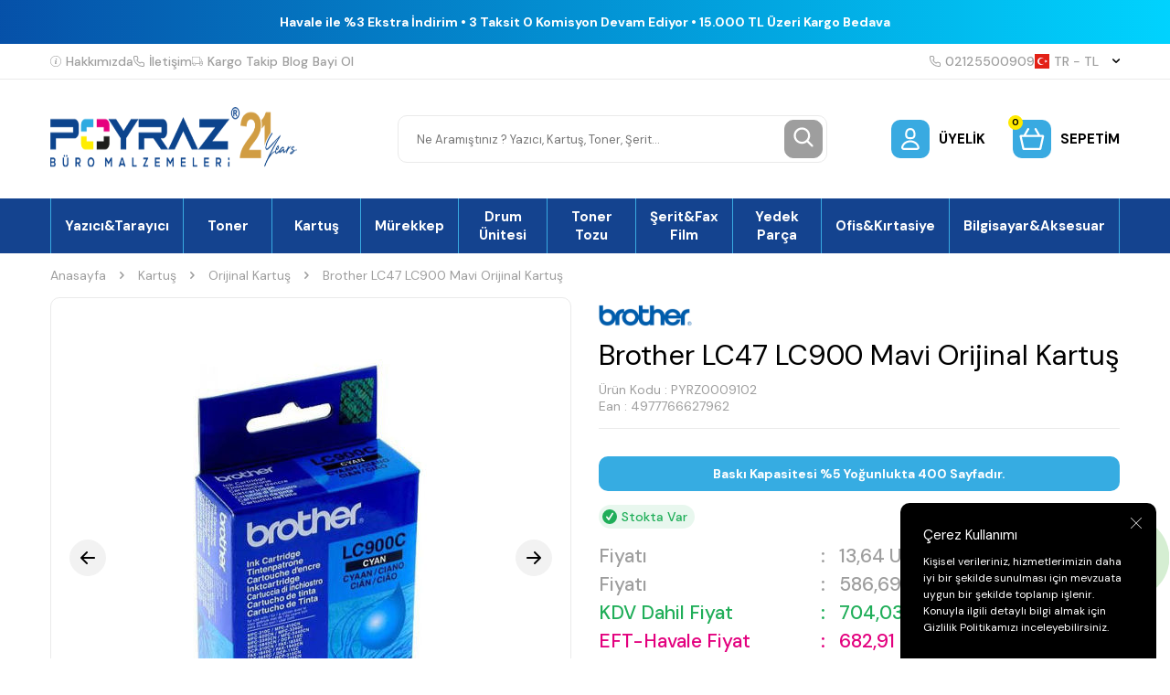

--- FILE ---
content_type: text/html; charset=UTF-8
request_url: https://www.poyraztoner.com/brother-lc47-lc900-mavi-orjinal-kartus
body_size: 66457
content:
<!DOCTYPE html>
<html lang="tr-TR" >
<head>
<meta charset="utf-8" />
<title>Brother LC47-LC900 Mavi Orijinal Kartuş</title>
<meta name="description" content="Brother LC47-LC900 Mavi Orijinal Kartuş Brother Orjinal Kartuş" />
<meta name="copyright" content="T-Soft E-Ticaret Sistemleri" />
<script>window['PRODUCT_DATA'] = [];</script>
<meta name="robots" content="index,follow" /><link rel="canonical" href="https://www.poyraztoner.com/brother-lc47-lc900-mavi-orjinal-kartus" /><link rel="alternate" hreflang="en" href="https://www.poyraztoner.com/brother-lc47-lc900-blue-original-cartridge" />
<link rel="alternate" hreflang="x-default" href="https://www.poyraztoner.com/brother-lc47-lc900-mavi-orjinal-kartus" />
<link rel="alternate" hreflang="tr" href="https://www.poyraztoner.com/brother-lc47-lc900-mavi-orjinal-kartus" />
<meta property="og:image" content="https://www.poyraztoner.com/brother-lc47-lc900-mavi-orjinal-kartus-45790-12-O.jpg"/>
                <meta property="og:image:width" content="300" />
                <meta property="og:image:height" content="300" />
                <meta property="og:type" content="product" />
                <meta property="og:title" content="Brother LC47-LC900 Mavi Orijinal Kartuş" />
                <meta property="og:description" content="Brother LC47-LC900 Mavi Orijinal Kartuş Brother Orjinal Kartuş" />
                <meta property="product:availability" content="in stock" />
                <meta property="og:url" content="https://www.poyraztoner.com/brother-lc47-lc900-mavi-orjinal-kartus" />
                <meta property="og:site_name" content="https://www.poyraztoner.com/" />
                <meta name="twitter:card" content="summary" />
                <meta name="twitter:title" content="Brother LC47-LC900 Mavi Orijinal Kartuş" />
                <meta name="twitter:description" content="Brother LC47-LC900 Mavi Orijinal Kartuş Brother Orjinal Kartuş" />
                <meta name="twitter:image" content="https://www.poyraztoner.com/brother-lc47-lc900-mavi-orjinal-kartus-45790-12-O.jpg" />
            <script>
                const E_EXPORT_ACTIVE = 0;
                const CART_DROPDOWN_LIST = false;
                const ENDPOINT_PREFIX = '';
                const ENDPOINT_ALLOWED_KEYS = [];
                const SETTINGS = {"KVKK_REQUIRED":1,"NEGATIVE_STOCK":"0","DYNAMIC_LOADING_SHOW_BUTTON":0,"IS_COMMENT_RATE_ACTIVE":1};
                try {
                    var PAGE_TYPE = 'product';
                    var PAGE_ID = 3;
                    var ON_PAGE_READY = [];
                    var THEME_VERSION = 'v5';
                    var THEME_FOLDER = 'v5-poyraztoner';
                    var MEMBER_INFO = {"ID":0,"CODE":"","FIRST_NAME":"","BIRTH_DATE":"","GENDER":"","LAST_NAME":"","MAIL":"","MAIL_HASH":"","PHONE":"","PHONE_HASH":"","PHONE_HASH_SHA":"","GROUP":0,"TRANSACTION_COUNT":0,"REPRESENTATIVE":"","KVKK":-1,"COUNTRY":"TR","E_COUNTRY":""};
                    var IS_VENDOR = 0;
                    var MOBILE_ACTIVE = false;
                    var CART_COUNT = '0';
                    var CART_TOTAL = '0,00';
                    var SESS_ID = '35ad1e039ac95740f175df25ac562a1a';
                    var LANGUAGE = 'tr';
                    var CURRENCY = 'TL';
                    var SEP_DEC = ',';
                    var SEP_THO = '.';
                    var DECIMAL_LENGTH = 2;  
                    var SERVICE_INFO = null;
                    var CART_CSRF_TOKEN = 'bcf11e48a0cc620d951e950f56f53592e7c0c722267535f1997922970ce07fb5';
                    var CSRF_TOKEN = 'BGhlZFPUXx7kMtK3CTStAYRCbrx65ZbWFKi2lM6IZ18=';
                    
                }
                catch(err) { }
            </script>
            <!--cache--><link rel="preload" as="font" href="/theme/v5/css/fonts/tsoft-icon.woff2?v=1" type="font/woff2" crossorigin>
<link rel="preconnect" href="https://fonts.gstatic.com" crossorigin>
<link rel="preload" as="style" href="https://fonts.googleapis.com/css?family=DM Sans:regular,500,700&display=sans-serif">
<link rel="stylesheet" href="https://fonts.googleapis.com/css?family=DM Sans:regular,500,700&display=sans-serif" media="print" onload="this.media='all'">
<noscript>
<link rel="stylesheet" href="https://fonts.googleapis.com/css?family=DM Sans:regular,500,700&display=sans-serif">
</noscript>
<link type="text/css" rel="stylesheet" href="/theme/v5/css/tsoft-icon.css?v=1768824650">
<link type="text/css" rel="stylesheet" href="/theme/v5/css/nouislider.min.css?v=1768824650">
<link type="text/css" rel="stylesheet" href="/theme/v5/css/lightgallery.min.css?v=1768824650">
<link type="text/css" rel="stylesheet" href="/theme/v5/css/swiper.min.css?v=1768824650">
<link type="text/css" rel="stylesheet" href="/theme/v5/css/flatpickr.min.css?v=1768824650">
<link type="text/css" rel="stylesheet" href="/theme/v5/css/skeleton.css?v=1768824650">
<link type="text/css" rel="stylesheet" href="/srv/compressed/load/v5/css/tr/3/0.css?v=1768824650&isTablet=0&isMobile=0&userType=Ziyaretci">
<link rel="shortcut icon" href="//www.poyraztoner.com/Data/EditorFiles/favicon_fw.png">
<meta name="viewport" content="width=device-width, initial-scale=1">
<script>
if (navigator.userAgent.indexOf('iPhone') > -1 || PAGE_ID == 91) {
document.querySelector("[name=viewport]").setAttribute('content', 'width=device-width, initial-scale=1, maximum-scale=1');
}
</script>
<script src="/theme/v5/js/callbacks.js?v=1768824650"></script>
<script src="/js/tsoftapps/v5/header.js?v=1768824650"></script>
<meta name="yandex-verification" content="f33c3cf21f4c1750" />
<meta name="google-site-verification" content="H0g9mTTsGS71PuiS_Lq7QOfy9JvVKKkie7ZMT9Z0nGA" /><script>
const selectVariantCallback = async function (product, variantId, subOne, subTwo) {
let response = await fetch(`/srv/service/variant/get-variant-info/${product[0].id}/${variantId}`);
if (response.ok) {
response = await response.json();
if (response) {
const variantSelect = function(variant) {
if (variant.nodeName == 'OPTION') {
const selectItem = variant.parentNode;
selectItem.value = variant.value;
var event = new Event('change', {
bubbles: true,
cancelable: true,
});
selectItem.dispatchEvent(event);
} else {
variant.click();
}
}
if (subOne && response.TurId1 != '0') {
const variant = subOne.querySelector(`[data-id="${response.TurId1}"]`);
if (variant) variantSelect(variant);
}
if (subTwo && response.TurId2 != '0') {
const variant = subTwo.querySelector(`[data-id="${response.TurId2}"]`);
if (variant) variantSelect(variant);
}
}
}
}
</script><meta name="google-site-verification" content="H0g9mTTsGS71PuiS_Lq7QOfy9JvVKKkie7ZMT9Z0nGA" /><!-- Google tag (gtag.js) -->
<script async src="https://www.googletagmanager.com/gtag/js?id=AW-1060239624">
</script>
<script>
window.dataLayer = window.dataLayer || [];
function gtag(){dataLayer.push(arguments);}
gtag('js', new Date());
gtag('config', 'AW-1060239624');
</script><script>
if(typeof window.FB_EVENT_ID == 'undefined'){
window.FB_EVENT_ID = "fb_" + new Date().getTime();
}
</script><meta name="theme-color" content="#14438f">
<meta name="apple-mobile-web-app-status-bar-style" content="#14438f">
<meta name="msapplication-navbutton-color" content="#14438f">
<style type='text/css'>
::-webkit-scrollbar
{
width: 5px !important;
background: #2aa9e1 !important;
}
::-webkit-scrollbar-button
{
display:none !important;
}
::-webkit-scrollbar-thumb
{
background:#000000 !important;
}
</style>
<!-- T-Soft Apps - v5 Google GTAG - Tracking Code Start -->
<script>
var GOOGLE_APP_HEAD = {
GA4_TRACKING_ID: 'G-4D1L895C9H',
params: {
GA4_TRACKING_ID: 'G-4D1L895C9H',
GTAG_TRACKING_ID: 'UA-115462663-1',
},
run: () => {
for (const [key, value] of Object.entries(GOOGLE_APP_HEAD.params)) {
GOOGLE_APP_HEAD.params[key] = value === '{{' + key + '}}' || value === '' ? '' : value;
}
let script = document.createElement('script');
script.src = 'https://www.googletagmanager.com/gtag/js?id=' + (GOOGLE_APP_HEAD.params.GA4_TRACKING_ID || GOOGLE_APP_HEAD.params.GTAG_TRACKING_ID);
script.async = true;
document.head.appendChild(script);
}
}
GOOGLE_APP_HEAD.run();
function gtag() {
dataLayer.push(arguments);
}
</script>
<!-- T-Soft Apps - v5 Google GTAG - Tracking Code End --><meta name="p:domain_verify" content="51a0d98a0dd49ebd7ba6c0aba894f1d8" /><meta name="google-site-verification" content="H0g9mTTsGS71PuiS_Lq7QOfy9JvVKKkie7ZMT9Z0nGA" /><!-- BEGIN JIVOSITE CODE {literal} -->
<script type='text/javascript'>
(function(){ var widget_id = 'snf4oeHTh1';var d=document;var w=window;function l(){
var s = document.createElement('script'); s.type = 'text/javascript'; s.async = true; s.src = '//code.jivosite.com/script/widget/'+widget_id;
var ss = document.getElementsByTagName('script')[0];
ss.parentNode.insertBefore(s, ss);}if(d.readyState=='complete'){l();}else{if(w.attachEvent){w.attachEvent('onload',l);}else{w.addEventListener('load',l,false);}}})();
</script>
<script type="text/javascript">
if (MEMBER_INFO.ID > 0) {
var jivo_desc = "Üye Grubu " + MEMBER_INFO.GROUP + " | ";
switch (MEMBER_INFO.GROUP) {
case 0: jivo_desc += "Ziyaretçi"; break;
case -1: jivo_desc += "Bayi Adayı"; break;
case -2: jivo_desc += "E-Bülten"; break;
default: jivo_desc += "";
}
jivo_onLoadCallback = function ()
{
jivo_api.setContactInfo({
"name": MEMBER_INFO.FIRST_NAME + " " + MEMBER_INFO.LAST_NAME,
"email": MEMBER_INFO.MAIL,
"description": jivo_desc
});
};
}
</script>
<!-- {/literal} END JIVOSITE CODE --><meta name="yandex-verification" content="f33c3cf21f4c1750" /><meta name="p:domain_verify" content="51a0d98a0dd49ebd7ba6c0aba894f1d8"/>
</head>
<body>
<input type="hidden" id="cookie-law" value="1">
<div class="w-100 d-flex flex-wrap ">
<div class=" col-12 col-sm-12 col-md-12 col-lg-12 col-xl-12 col-xxl-12 column-241  "><div class="row">
<div id="relation|278" data-id="278" class="relArea col-12 v5-poyraztoner  folder-header tpl-default "><div class="row">
<script type="text/javascript" src="https://paracevirici.com/servis/widget/widget.js"></script>
<header class="container-fluid mb-1">
<div class="row">
<div class="col-12 py-1 text-center text-white" id="header-bar">
<span class="d-block fw-medium"></span>
<span class="d-block fw-bold">Havale ile %3 Ekstra İndirim • 3 Taksit 0 Komisyon Devam Ediyor • 15.000 TL Üzeri Kargo Bedava</span>
</div>
<div class="w-100 bg-white border-bottom border-light d-none d-lg-block" id="header-top">
<div class="container">
<div class="row align-items-center">
<div class="col-auto d-flex gap-2 list-style-none ht-menu">
<a href="https://www.poyraztoner.com/hakkimizda" class="d-flex align-items-center fw-medium text-light">
<img src="https://www.poyraztoner.com/theme/v5-poyraztoner/assets/header/info.svg" class="ht-icon"> Hakkımızda
</a>
<a href="/iletisim" class="d-flex align-items-center fw-medium text-light">
<img src="https://www.poyraztoner.com/theme/v5-poyraztoner/assets/header/phone.svg" class="ht-icon"> İletişim
</a>
<a href="/siparis-takip" class="d-flex align-items-center fw-medium text-light">
<img src="https://www.poyraztoner.com/theme/v5-poyraztoner/assets/header/truck.svg" class="ht-icon"> Kargo Takip
</a>
<a href="/blog" class="d-flex align-items-center fw-medium text-light">
<img src="" class="ht-icon"> Blog
</a>
<a href="/bayi-basvuru-sayfasi" class="d-flex align-items-center fw-medium text-light">
<img src="" class="ht-icon"> Bayi Ol
</a>
</div>
<div class="col-auto d-flex gap-2 ml-auto ht-menu">
<!-- <a href="https://wa.me/+905367768542" class="d-flex align-items-center fw-medium ht-whatsapp">
<img src="https://www.poyraztoner.com/theme/v5-poyraztoner/assets/header/whatsapp.svg" class="ht-icon"> +90 536 776 8542
</a>
-->
<a href="tel:02125500909" class="d-flex align-items-center fw-medium text-light">
<img src="https://www.poyraztoner.com/theme/v5-poyraztoner/assets/header/phone.svg" class="ht-icon"> 02125500909
</a>
<div id="header-doviz" class="d-none"></div>
<div class="dropdown-hover header-top-dropdown">
<a href="#" class="d-flex align-items-center fw-medium text-light ht-lang" data-toggle="dropdown">
<img class="language-img ht-icon" src="/lang/tr/tr.webp" alt="tr"
width="16" height="16">
TR &minus; TL <i class="ti-arrow-down text-body ml-1"></i>
</a>
<div class="dropdown-hover-menu">
<div class="w-100 border-bottom border-light py-2 px-1">
<a href="javascript:void(0)"
class="d-flex align-items-center ease mb-1 active"
data-language="tr" data-toggle="language">
<img class="mr-1" src="/lang/tr/tr.webp" width="16" height="16">
<span>TR</span>
</a>
<a href="javascript:void(0)"
class="d-flex align-items-center ease text-light"
data-language="en" data-toggle="language">
<img class="mr-1" src="/lang/en/en.webp" width="16" height="16">
<span>EN</span>
</a>
</div>
</div>
</div>
</div>
</div>
</div>
</div>
<div class="w-100 bg-white py-2 py-md-1 py-lg-2" id="header-main">
<div class="container">
<div class="row align-items-center">
<div class="col-auto d-lg-none">
<a href="#mobile-menu-278" data-toggle="drawer" class="d-flex align-items-center pr-1 mobile-menu-btn">
<img src="https://www.poyraztoner.com/theme/v5-poyraztoner/assets/header/menu.svg">
</a>
</div>
<div class="col-auto col-lg-3 mr-auto" id="logo">
<a href="https://www.poyraztoner.com/" class="d-flex"><p><img src="//www.poyraztoner.com/Data/EditorFiles/Mail/mail-logo.png" alt="mail-logo.png (17 KB)" width="496" height="89" /></p></a>
</div>
<div id="header-search" class="col-12 col-lg-5 order-2 order-lg-0 mx-lg-auto mt-2 mt-md-1 mt-lg-0">
<form action="/arama" method="get" autocomplete="off" id="search" class="w-100 position-relative">
<input id="live-search" type="search" name="q" placeholder="Ne Aramıştınız ? Yazıcı, Kartuş, Toner, Şerit…" class="form-control form-control-md"
data-licence="1">
<button type="submit" class="btn btn-gray" id="live-search-btn"><img src="https://www.poyraztoner.com/theme/v5-poyraztoner/assets/header/search.svg"></button>
</form>
</div>
<div class="col-auto ml-auto ml-lg-0" id="header-links">
<div class="row">
<div class="col-auto">
<a href="#header-member-panel-278" data-toggle="drawer" class="d-flex align-items-center fw-bold hl-item"
id="header-account">
<span class="hm-icon d-flex align-items-center justify-content-center bg-primary border-round position-relative">
<img src="https://www.poyraztoner.com/theme/v5-poyraztoner/assets/header/user.svg">
</span>
<span class="text-uppercase d-none d-md-block">
Üyelik </span>
</a>
</div>
<div class="col-auto">
<a href="#header-cart-panel-278" data-toggle="drawer" class="d-flex align-items-center fw-bold hl-item"
id="header-cart-count">
<span class="hm-icon d-flex align-items-center justify-content-center bg-primary border-round position-relative">
<span class="bg-warning border-circle text-center cart-soft-count">0</span>
<img src="https://www.poyraztoner.com/theme/v5-poyraztoner/assets/header/cart.svg">
</span>
<span class="text-uppercase d-none d-md-block">Sepetim</span>
</a>
</div>
</div>
</div>
</div>
</div>
</div>
<div class="w-100 bg-white d-none d-lg-block" id="header-menu">
<div class="w-100 bg-menu" data-toggle="sticky" data-parent="#header-menu">
<nav id="main-menu" class="w-100 position-relative">
<div class="container">
<ul class="d-flex menu border-right border-primary">
<li class="w-100">
<a href="https://www.poyraztoner.com/yazicilar"
class="px-1 border-left border-primary text-white fw-bold d-flex align-items-center justify-content-center text-center"
title="Yazıcı&Tarayıcı">Yazıcı&Tarayıcı</a>
<div class="w-100 position-absolute bg-white fade-in py-2 sub-menu">
<div class="container">
<div class="row">
<div class="col-3 mb-2">
<div class="d-flex">
<a href="https://www.poyraztoner.com/renkli-lazer-yazici" class="fw-bold ease" title="Renkli Lazer Yazıcı">
Renkli Lazer Yazıcı
</a>
</div>
</div>
<div class="col-3 mb-2">
<div class="d-flex">
<a href="https://www.poyraztoner.com/cok-fonksiyonlu-lazer-yazici" class="fw-bold ease" title="Çok Fonksiyonlu Lazer Yazıcı">
Çok Fonksiyonlu Lazer Yazıcı
</a>
</div>
</div>
<div class="col-3 mb-2">
<div class="d-flex">
<a href="https://www.poyraztoner.com/mono-lazer-yazici" class="fw-bold ease" title="Mono Lazer Yazıcı">
Mono Lazer Yazıcı
</a>
</div>
</div>
<div class="col-3 mb-2">
<div class="d-flex">
<a href="https://www.poyraztoner.com/murekkep-puskurtmeli-yazici" class="fw-bold ease" title="Mürekkep Püskürtmeli Yazıcı">
Mürekkep Püskürtmeli Yazıcı
</a>
</div>
</div>
<div class="col-3 mb-2">
<div class="d-flex">
<a href="https://www.poyraztoner.com/fotokopi-makinesi" class="fw-bold ease" title="Fotokopi Makinesi">
Fotokopi Makinesi
</a>
</div>
</div>
<div class="col-3 mb-2">
<div class="d-flex">
<a href="https://www.poyraztoner.com/plotter-yazici" class="fw-bold ease" title="Plotter Yazıcı">
Plotter Yazıcı
</a>
</div>
</div>
<div class="col-3 mb-2">
<div class="d-flex">
<a href="https://www.poyraztoner.com/nokta-vuruslu-yazici" class="fw-bold ease" title="Nokta Vuruşlu Yazıcı">
Nokta Vuruşlu Yazıcı
</a>
</div>
</div>
<div class="col-3 mb-2">
<div class="d-flex">
<a href="https://www.poyraztoner.com/murekkep-tankli-yazici" class="fw-bold ease" title="Mürekkep Tanklı Yazıcı">
Mürekkep Tanklı Yazıcı
</a>
</div>
</div>
<div class="col-3 mb-2">
<div class="d-flex">
<a href="https://www.poyraztoner.com/barkodetiket-yazici" class="fw-bold ease" title="Barkod&Etiket Yazıcı">
Barkod&Etiket Yazıcı
</a>
</div>
</div>
<div class="col-3 mb-2">
<div class="d-flex">
<a href="https://www.poyraztoner.com/fotograf-yazicisi" class="fw-bold ease" title="Fotoğraf Yazıcısı">
Fotoğraf Yazıcısı
</a>
</div>
</div>
<div class="col-3 mb-2">
<div class="d-flex">
<a href="https://www.poyraztoner.com/dokuman-tarayicilar" class="fw-bold ease" title="Döküman Tarayıcı">
Döküman Tarayıcı
</a>
</div>
</div>
</div>
</div>
</div>
</li>
<li class="w-100">
<a href="https://www.poyraztoner.com/toner"
class="px-1 border-left border-primary text-white fw-bold d-flex align-items-center justify-content-center text-center"
title="Toner">Toner</a>
<div class="w-100 position-absolute bg-white fade-in py-2 sub-menu">
<div class="container">
<div class="row">
<div class="col-3 mb-2">
<div class="d-flex">
<a href="https://www.poyraztoner.com/orijinal-toner" class="fw-bold ease" title="Orijinal Toner">
Orijinal Toner
</a>
</div>
</div>
<div class="col-3 mb-2">
<div class="d-flex">
<a href="https://www.poyraztoner.com/muadil-toner" class="fw-bold ease" title="Muadil Toner">
Muadil Toner
</a>
</div>
</div>
<div class="col-3 mb-2">
<div class="d-flex">
<a href="https://www.poyraztoner.com/copier-toner-1" class="fw-bold ease" title="Fotokopi Toneri">
Fotokopi Toneri
</a>
</div>
<ul>
<li class="w-100 d-flex">
<a href="https://www.poyraztoner.com/muadil-fotokopi-toneri" class="text-light ease" title="Muadil Fotokopi Toneri">Muadil Fotokopi Toneri</a>
</li>
<li class="w-100 d-flex">
<a href="https://www.poyraztoner.com/orijinal-fotokopi-toneri" class="text-light ease" title="Orijinal Fotokopi Toneri">Orijinal Fotokopi Toneri</a>
</li>
</ul>
</div>
<div class="col-3 mb-2">
<div class="d-flex">
<a href="https://www.poyraztoner.com/dolum-kiti" class="fw-bold ease" title="Dolum Kiti">
Dolum Kiti
</a>
</div>
</div>
<div class="col-3 mb-2">
<div class="d-flex">
<a href="https://www.poyraztoner.com/outlet-toner-1" class="fw-bold ease" title="Outlet Toner">
Outlet Toner
</a>
</div>
</div>
</div>
</div>
</div>
</li>
<li class="w-100">
<a href="https://www.poyraztoner.com/kartus"
class="px-1 border-left border-primary text-white fw-bold d-flex align-items-center justify-content-center text-center"
title="Kartuş">Kartuş</a>
<div class="w-100 position-absolute bg-white fade-in py-2 sub-menu">
<div class="container">
<div class="row">
<div class="col-3 mb-2">
<div class="d-flex">
<a href="https://www.poyraztoner.com/orijinal-kartus" class="fw-bold ease" title="Orijinal Kartuş">
Orijinal Kartuş
</a>
</div>
</div>
<div class="col-3 mb-2">
<div class="d-flex">
<a href="https://www.poyraztoner.com/muadil-kartus-174134156811998" class="fw-bold ease" title="Muadil Kartuş">
Muadil Kartuş
</a>
</div>
</div>
<div class="col-3 mb-2">
<div class="d-flex">
<a href="https://www.poyraztoner.com/plotter-kartus" class="fw-bold ease" title="Plotter Kartuş">
Plotter Kartuş
</a>
</div>
<ul>
<li class="w-100 d-flex">
<a href="https://www.poyraztoner.com/orijinal-plotter-kartus" class="text-light ease" title="Orijinal Plotter Kartuş">Orijinal Plotter Kartuş</a>
</li>
<li class="w-100 d-flex">
<a href="https://www.poyraztoner.com/muadil-plotter-kartus" class="text-light ease" title="Muadil Plotter Kartuş">Muadil Plotter Kartuş</a>
</li>
</ul>
</div>
<div class="col-3 mb-2">
<div class="d-flex">
<a href="https://www.poyraztoner.com/baski-kafasi-174046627811958" class="fw-bold ease" title="Baskı Kafası">
Baskı Kafası
</a>
</div>
</div>
</div>
</div>
</div>
</li>
<li class="w-100">
<a href="https://www.poyraztoner.com/murekkep"
class="px-1 border-left border-primary text-white fw-bold d-flex align-items-center justify-content-center text-center"
title="Mürekkep">Mürekkep</a>
<div class="w-100 position-absolute bg-white fade-in py-2 sub-menu">
<div class="container">
<div class="row">
<div class="col-3 mb-2">
<div class="d-flex">
<a href="https://www.poyraztoner.com/orijinal-murekkep" class="fw-bold ease" title="Orijinal Mürekkep">
Orijinal Mürekkep
</a>
</div>
</div>
<div class="col-3 mb-2">
<div class="d-flex">
<a href="https://www.poyraztoner.com/muadil-murekkep" class="fw-bold ease" title="Muadil Mürekkep">
Muadil Mürekkep
</a>
</div>
</div>
<div class="col-3 mb-2">
<div class="d-flex">
<a href="https://www.poyraztoner.com/master-murekkep" class="fw-bold ease" title="Master Mürekkep">
Master Mürekkep
</a>
</div>
</div>
<div class="col-3 mb-2">
<div class="d-flex">
<a href="https://www.poyraztoner.com/kati-murekkep" class="fw-bold ease" title="Katı Mürekkep">
Katı Mürekkep
</a>
</div>
</div>
<div class="col-3 mb-2">
<div class="d-flex">
<a href="https://www.poyraztoner.com/sublimasyon-murekkep" class="fw-bold ease" title="Sublimasyon Mürekkep">
Sublimasyon Mürekkep
</a>
</div>
</div>
</div>
</div>
</div>
</li>
<li class="w-100">
<a href="https://www.poyraztoner.com/drum-unitesi"
class="px-1 border-left border-primary text-white fw-bold d-flex align-items-center justify-content-center text-center"
title="Drum Ünitesi">Drum Ünitesi</a>
<div class="w-100 position-absolute bg-white fade-in py-2 sub-menu">
<div class="container">
<div class="row">
<div class="col-3 mb-2">
<div class="d-flex">
<a href="https://www.poyraztoner.com/orijinal-drum-unitesi" class="fw-bold ease" title="Orijinal Drum Ünitesi">
Orijinal Drum Ünitesi
</a>
</div>
</div>
<div class="col-3 mb-2">
<div class="d-flex">
<a href="https://www.poyraztoner.com/muadil-drum-unitesi-174055325911976" class="fw-bold ease" title="Muadil Drum Ünitesi">
Muadil Drum Ünitesi
</a>
</div>
</div>
<div class="col-3 mb-2">
<div class="d-flex">
<a href="https://www.poyraztoner.com/fotokopi-drum-unitesi" class="fw-bold ease" title="Fotokopi Drum Ünitesi">
Fotokopi Drum Ünitesi
</a>
</div>
<ul>
<li class="w-100 d-flex">
<a href="https://www.poyraztoner.com/orijinal-fotokopi-drum-unitesi" class="text-light ease" title="Orijinal Fotokopi Drum Ünitesi">Orijinal Fotokopi Drum Ünitesi</a>
</li>
<li class="w-100 d-flex">
<a href="https://www.poyraztoner.com/muadil-fotokopi-drum-unitesi" class="text-light ease" title="Muadil Fotokopi Drum Ünitesi">Muadil Fotokopi Drum Ünitesi</a>
</li>
</ul>
</div>
</div>
</div>
</div>
</li>
<li class="w-100">
<a href="https://www.poyraztoner.com/toner-tozu"
class="px-1 border-left border-primary text-white fw-bold d-flex align-items-center justify-content-center text-center"
title="Toner Tozu">Toner Tozu</a>
<div class="w-100 position-absolute bg-white fade-in py-2 sub-menu">
<div class="container">
<div class="row">
<div class="col-3 mb-2">
<div class="d-flex">
<a href="https://www.poyraztoner.com/siyah-toner-tozu" class="fw-bold ease" title="Siyah Toner Tozu">
Siyah Toner Tozu
</a>
</div>
</div>
<div class="col-3 mb-2">
<div class="d-flex">
<a href="https://www.poyraztoner.com/renkli-toner-tozu" class="fw-bold ease" title="Renkli Toner Tozu">
Renkli Toner Tozu
</a>
</div>
</div>
<div class="col-3 mb-2">
<div class="d-flex">
<a href="https://www.poyraztoner.com/fotokopi-toner-tozu" class="fw-bold ease" title="Fotokopi Toner Tozu">
Fotokopi Toner Tozu
</a>
</div>
<ul>
<li class="w-100 d-flex">
<a href="https://www.poyraztoner.com/siyah-fotokopi-toner-tozu" class="text-light ease" title="Siyah Fotokopi Toner Tozu">Siyah Fotokopi Toner Tozu</a>
</li>
<li class="w-100 d-flex">
<a href="https://www.poyraztoner.com/renkli-fotokopi-toner-tozu" class="text-light ease" title="Renkli Fotokopi Toner Tozu">Renkli Fotokopi Toner Tozu</a>
</li>
</ul>
</div>
</div>
</div>
</div>
</li>
<li class="w-100">
<a href="https://www.poyraztoner.com/yazici-seritleri"
class="px-1 border-left border-primary text-white fw-bold d-flex align-items-center justify-content-center text-center"
title="Şerit&Fax Film">Şerit&Fax Film</a>
<div class="w-100 position-absolute bg-white fade-in py-2 sub-menu">
<div class="container">
<div class="row">
<div class="col-3 mb-2">
<div class="d-flex">
<a href="https://www.poyraztoner.com/muadil-yazici-yazar-kasa-ve-daktilo-seridi" class="fw-bold ease" title="Muadil Yazıcı-Yazar Kasa Ve Daktilo Şeridi">
Muadil Yazıcı-Yazar Kasa Ve Daktilo Şeridi
</a>
</div>
</div>
<div class="col-3 mb-2">
<div class="d-flex">
<a href="https://www.poyraztoner.com/orjinal-yazici-yazar-kasa-ve-daktilo-seridi" class="fw-bold ease" title="Orijinal Yazıcı-Yazar Kasa ve Daktilo Şeridi">
Orijinal Yazıcı-Yazar Kasa ve Daktilo Şeridi
</a>
</div>
</div>
<div class="col-3 mb-2">
<div class="d-flex">
<a href="https://www.poyraztoner.com/fax-filmleri" class="fw-bold ease" title="Fax Filmleri">
Fax Filmleri
</a>
</div>
<ul>
<li class="w-100 d-flex">
<a href="https://www.poyraztoner.com/muadil-fax-filmleri" class="text-light ease" title="Muadil Fax Filmleri">Muadil Fax Filmleri</a>
</li>
<li class="w-100 d-flex">
<a href="https://www.poyraztoner.com/orjinal-fax-filmleri" class="text-light ease" title="Orijinal Fax Filmleri">Orijinal Fax Filmleri</a>
</li>
</ul>
</div>
</div>
</div>
</div>
</li>
<li class="w-100">
<a href="https://www.poyraztoner.com/yedek-parca"
class="px-1 border-left border-primary text-white fw-bold d-flex align-items-center justify-content-center text-center"
title="Yedek Parça">Yedek Parça</a>
<div class="w-100 position-absolute bg-white fade-in py-2 sub-menu">
<div class="container">
<div class="row">
<div class="col-3 mb-2">
<div class="d-flex">
<a href="https://www.poyraztoner.com/fuser-unitesi" class="fw-bold ease" title="Fuser Ünitesi">
Fuser Ünitesi
</a>
</div>
</div>
<div class="col-3 mb-2">
<div class="d-flex">
<a href="https://www.poyraztoner.com/etiket" class="fw-bold ease" title="Etiket">
Etiket
</a>
</div>
</div>
<div class="col-3 mb-2">
<div class="d-flex">
<a href="https://www.poyraztoner.com/transfer-unitesi-roller" class="fw-bold ease" title="Transfer Ünitesi">
Transfer Ünitesi
</a>
</div>
</div>
<div class="col-3 mb-2">
<div class="d-flex">
<a href="https://www.poyraztoner.com/transfer-belt-1" class="fw-bold ease" title="Transfer Belt">
Transfer Belt
</a>
</div>
</div>
<div class="col-3 mb-2">
<div class="d-flex">
<a href="https://www.poyraztoner.com/transfer-roller" class="fw-bold ease" title="Transfer Roller">
Transfer Roller
</a>
</div>
</div>
<div class="col-3 mb-2">
<div class="d-flex">
<a href="https://www.poyraztoner.com/transfer-kiti" class="fw-bold ease" title="Transfer Kiti">
Transfer Kiti
</a>
</div>
</div>
<div class="col-3 mb-2">
<div class="d-flex">
<a href="https://www.poyraztoner.com/duplex-unitesi" class="fw-bold ease" title="Duplex Ünitesi">
Duplex Ünitesi
</a>
</div>
</div>
<div class="col-3 mb-2">
<div class="d-flex">
<a href="https://www.poyraztoner.com/kagit-besleyici" class="fw-bold ease" title="Kağıt Besleyici">
Kağıt Besleyici
</a>
</div>
</div>
<div class="col-3 mb-2">
<div class="d-flex">
<a href="https://www.poyraztoner.com/yazici-yedek-parca" class="fw-bold ease" title="Yazıcı Yedek Parça">
Yazıcı Yedek Parça
</a>
</div>
</div>
<div class="col-3 mb-2">
<div class="d-flex">
<a href="https://www.poyraztoner.com/bakim-kiti" class="fw-bold ease" title="Bakım Kiti">
Bakım Kiti
</a>
</div>
<ul>
<li class="w-100 d-flex">
<a href="https://www.poyraztoner.com/orijinal-bakim-kiti" class="text-light ease" title="Orijinal Bakım Kiti">Orijinal Bakım Kiti</a>
</li>
<li class="w-100 d-flex">
<a href="https://www.poyraztoner.com/muadil-bakim-kiti" class="text-light ease" title="Muadil Bakım Kiti">Muadil Bakım Kiti</a>
</li>
</ul>
</div>
<div class="col-3 mb-2">
<div class="d-flex">
<a href="https://www.poyraztoner.com/toner-drum-1" class="fw-bold ease" title="Toner Drum">
Toner Drum
</a>
</div>
<ul>
<li class="w-100 d-flex">
<a href="https://www.poyraztoner.com/orijinal-toner-drum" class="text-light ease" title="Orijinal Toner Drum">Orijinal Toner Drum</a>
</li>
<li class="w-100 d-flex">
<a href="https://www.poyraztoner.com/muadil-toner-drum" class="text-light ease" title="Muadil Toner Drum">Muadil Toner Drum</a>
</li>
</ul>
</div>
<div class="col-3 mb-2">
<div class="d-flex">
<a href="https://www.poyraztoner.com/fotokopi-toner-drum" class="fw-bold ease" title="Fotokopi Drum">
Fotokopi Drum
</a>
</div>
<ul>
<li class="w-100 d-flex">
<a href="https://www.poyraztoner.com/orijinal-fotokopi-drum" class="text-light ease" title="Orijinal Fotokopi Drum">Orijinal Fotokopi Drum</a>
</li>
<li class="w-100 d-flex">
<a href="https://www.poyraztoner.com/muadil-fotokopi-drum" class="text-light ease" title="Muadil Fotokopi Drum">Muadil Fotokopi Drum</a>
</li>
</ul>
</div>
<div class="col-3 mb-2">
<div class="d-flex">
<a href="https://www.poyraztoner.com/atik-kutusu" class="fw-bold ease" title="Atık Kutusu">
Atık Kutusu
</a>
</div>
<ul>
<li class="w-100 d-flex">
<a href="https://www.poyraztoner.com/orijinal-atik-kutusu" class="text-light ease" title="Orijinal Atık Kutusu">Orijinal Atık Kutusu</a>
</li>
<li class="w-100 d-flex">
<a href="https://www.poyraztoner.com/muadil-atik-kutusu" class="text-light ease" title="Muadil Atık Kutusu">Muadil Atık Kutusu</a>
</li>
<li class="w-100 d-flex">
<a href="https://www.poyraztoner.com/sunger" class="text-light ease" title="Sünger">Sünger</a>
</li>
</ul>
</div>
<div class="col-3 mb-2">
<div class="d-flex">
<a href="https://www.poyraztoner.com/fotokopi-developer" class="fw-bold ease" title="Developer">
Developer
</a>
</div>
<ul>
<li class="w-100 d-flex">
<a href="https://www.poyraztoner.com/orijinal-developer" class="text-light ease" title="Orijinal Developer">Orijinal Developer</a>
</li>
<li class="w-100 d-flex">
<a href="https://www.poyraztoner.com/muadil-developer" class="text-light ease" title="Muadil Developer">Muadil Developer</a>
</li>
<li class="w-100 d-flex">
<a href="https://www.poyraztoner.com/developer-unitesi" class="text-light ease" title="Developer Ünitesi">Developer Ünitesi</a>
</li>
</ul>
</div>
<div class="col-3 mb-2">
<div class="d-flex">
<a href="https://www.poyraztoner.com/chip-1" class="fw-bold ease" title="Chip">
Chip
</a>
</div>
<ul>
<li class="w-100 d-flex">
<a href="https://www.poyraztoner.com/fotokopi-toner-chip" class="text-light ease" title="Fotokopi Toner Chip">Fotokopi Toner Chip</a>
</li>
<li class="w-100 d-flex">
<a href="https://www.poyraztoner.com/toner-chip-1" class="text-light ease" title="Toner Chip">Toner Chip</a>
</li>
<li class="w-100 d-flex">
<a href="https://www.poyraztoner.com/drum-chip-1" class="text-light ease" title="Drum Chip">Drum Chip</a>
</li>
<li class="w-100 d-flex">
<a href="https://www.poyraztoner.com/developer-chip-1" class="text-light ease" title="Developer Chip">Developer Chip</a>
</li>
<li class="w-100 d-flex">
<a href="https://www.poyraztoner.com/sim-card-1" class="text-light ease" title="Sim Card">Sim Card</a>
</li>
</ul>
</div>
</div>
</div>
</div>
</li>
<li class="w-100">
<a href="https://www.poyraztoner.com/ofis-kirtasiye"
class="px-1 border-left border-primary text-white fw-bold d-flex align-items-center justify-content-center text-center"
title="Ofis&Kırtasiye">Ofis&Kırtasiye</a>
<div class="w-100 position-absolute bg-white fade-in py-2 sub-menu">
<div class="container">
<div class="row">
<div class="col-3 mb-2">
<div class="d-flex">
<a href="https://www.poyraztoner.com/canta" class="fw-bold ease" title="Çanta">
Çanta
</a>
</div>
</div>
<div class="col-3 mb-2">
<div class="d-flex">
<a href="https://www.poyraztoner.com/hesap-makinesi" class="fw-bold ease" title="Hesap Makinesi">
Hesap Makinesi
</a>
</div>
</div>
<div class="col-3 mb-2">
<div class="d-flex">
<a href="https://www.poyraztoner.com/kagit-urunleri" class="fw-bold ease" title="Kağıt Ürünleri">
Kağıt Ürünleri
</a>
</div>
<ul>
<li class="w-100 d-flex">
<a href="https://www.poyraztoner.com/fotograf-kagidi" class="text-light ease" title="Fotokopi Kağıdı">Fotokopi Kağıdı</a>
</li>
<li class="w-100 d-flex">
<a href="https://www.poyraztoner.com/fotograf-kagidi-172743435811673" class="text-light ease" title="Fotoğraf Kağıdı">Fotoğraf Kağıdı</a>
</li>
</ul>
</div>
<div class="col-3 mb-2">
<div class="d-flex">
<a href="https://www.poyraztoner.com/pil" class="fw-bold ease" title="Pil">
Pil
</a>
</div>
<ul>
<li class="w-100 d-flex">
<a href="https://www.poyraztoner.com/aa-kalem-pil" class="text-light ease" title="AA-Kalem Pil">AA-Kalem Pil</a>
</li>
<li class="w-100 d-flex">
<a href="https://www.poyraztoner.com/aa-ince-kalem-pil" class="text-light ease" title="AA-İnce Kalem Pil">AA-İnce Kalem Pil</a>
</li>
<li class="w-100 d-flex">
<a href="https://www.poyraztoner.com/d-buyuk-boy-pil" class="text-light ease" title="D-Büyük Boy Pil">D-Büyük Boy Pil</a>
</li>
<li class="w-100 d-flex">
<a href="https://www.poyraztoner.com/c-orta-boy-pil" class="text-light ease" title="C-Orta Boy Pil">C-Orta Boy Pil</a>
</li>
<li class="w-100 d-flex">
<a href="https://www.poyraztoner.com/dugme-pil" class="text-light ease" title="Düğme Pil">Düğme Pil</a>
</li>
<li class="w-100 d-flex">
<a href="https://www.poyraztoner.com/pil" class="text-primary text-underline ease"
title="Tümünü Gör">Tümünü Gör</a>
</li>
</ul>
</div>
</div>
</div>
</div>
</li>
<li class="w-100">
<a href="https://www.poyraztoner.com/bilgisayar-aksesuar"
class="px-1 border-left border-primary text-white fw-bold d-flex align-items-center justify-content-center text-center"
title="Bilgisayar&Aksesuar">Bilgisayar&Aksesuar</a>
<div class="w-100 position-absolute bg-white fade-in py-2 sub-menu">
<div class="container">
<div class="row">
<div class="col-3 mb-2">
<div class="d-flex">
<a href="https://www.poyraztoner.com/kasa" class="fw-bold ease" title="Kasa">
Kasa
</a>
</div>
</div>
<div class="col-3 mb-2">
<div class="d-flex">
<a href="https://www.poyraztoner.com/kablo-ve-aksesuar" class="fw-bold ease" title="Kablo ve Aksesuar">
Kablo ve Aksesuar
</a>
</div>
</div>
<div class="col-3 mb-2">
<div class="d-flex">
<a href="https://www.poyraztoner.com/laptop-sogutucu" class="fw-bold ease" title="Laptop Soğutucu">
Laptop Soğutucu
</a>
</div>
</div>
<div class="col-3 mb-2">
<div class="d-flex">
<a href="https://www.poyraztoner.com/telsiz-telefonlari" class="fw-bold ease" title="Telsiz Telefonları">
Telsiz Telefonları
</a>
</div>
</div>
<div class="col-3 mb-2">
<div class="d-flex">
<a href="https://www.poyraztoner.com/sunum-araclari-175005533912136" class="fw-bold ease" title="Sunum Araçları">
Sunum Araçları
</a>
</div>
</div>
<div class="col-3 mb-2">
<div class="d-flex">
<a href="https://www.poyraztoner.com/hoparlor" class="fw-bold ease" title="Hoparlör">
Hoparlör
</a>
</div>
<ul>
<li class="w-100 d-flex">
<a href="https://www.poyraztoner.com/bluetooth-hoparlor" class="text-light ease" title="Bluetooth Hoparlör">Bluetooth Hoparlör</a>
</li>
<li class="w-100 d-flex">
<a href="https://www.poyraztoner.com/kablolu-hoparlor" class="text-light ease" title="Kablolu Hoparlör">Kablolu Hoparlör</a>
</li>
</ul>
</div>
<div class="col-3 mb-2">
<div class="d-flex">
<a href="https://www.poyraztoner.com/kulakliklar" class="fw-bold ease" title="Kulaklık">
Kulaklık
</a>
</div>
<ul>
<li class="w-100 d-flex">
<a href="https://www.poyraztoner.com/kablolu-kulaklik" class="text-light ease" title="Kablolu Kulaklık">Kablolu Kulaklık</a>
</li>
<li class="w-100 d-flex">
<a href="https://www.poyraztoner.com/kablosuz-kulaklik" class="text-light ease" title="Kablosuz Kulaklık">Kablosuz Kulaklık</a>
</li>
</ul>
</div>
<div class="col-3 mb-2">
<div class="d-flex">
<a href="https://www.poyraztoner.com/klavye-mouse" class="fw-bold ease" title="Klavye-Mouse">
Klavye-Mouse
</a>
</div>
<ul>
<li class="w-100 d-flex">
<a href="https://www.poyraztoner.com/klavye" class="text-light ease" title="Klavye">Klavye</a>
</li>
<li class="w-100 d-flex">
<a href="https://www.poyraztoner.com/mouse" class="text-light ease" title="Mouse">Mouse</a>
</li>
<li class="w-100 d-flex">
<a href="https://www.poyraztoner.com/klavye-mouse-set" class="text-light ease" title="Klavye-Mouse Set">Klavye-Mouse Set</a>
</li>
<li class="w-100 d-flex">
<a href="https://www.poyraztoner.com/mouse-pad-1" class="text-light ease" title="Mouse Pad">Mouse Pad</a>
</li>
</ul>
</div>
<div class="col-3 mb-2">
<div class="d-flex">
<a href="https://www.poyraztoner.com/network-urunleri" class="fw-bold ease" title="Network Ürünleri">
Network Ürünleri
</a>
</div>
<ul>
<li class="w-100 d-flex">
<a href="https://www.poyraztoner.com/modem" class="text-light ease" title="Modem">Modem</a>
</li>
<li class="w-100 d-flex">
<a href="https://www.poyraztoner.com/switch" class="text-light ease" title="Switch">Switch</a>
</li>
<li class="w-100 d-flex">
<a href="https://www.poyraztoner.com/router" class="text-light ease" title="Router">Router</a>
</li>
<li class="w-100 d-flex">
<a href="https://www.poyraztoner.com/access-point" class="text-light ease" title="Access Point">Access Point</a>
</li>
<li class="w-100 d-flex">
<a href="https://www.poyraztoner.com/network-kablosu" class="text-light ease" title="Network Kablosu">Network Kablosu</a>
</li>
</ul>
</div>
<div class="col-3 mb-2">
<div class="d-flex">
<a href="https://www.poyraztoner.com/veri-depolama" class="fw-bold ease" title="Veri Depolama">
Veri Depolama
</a>
</div>
<ul>
<li class="w-100 d-flex">
<a href="https://www.poyraztoner.com/tasinabilir-disk" class="text-light ease" title="Taşınabilir Disk">Taşınabilir Disk</a>
</li>
<li class="w-100 d-flex">
<a href="https://www.poyraztoner.com/ssd" class="text-light ease" title="SSD">SSD</a>
</li>
<li class="w-100 d-flex">
<a href="https://www.poyraztoner.com/hafiza-karti" class="text-light ease" title="Hafıza Kartı">Hafıza Kartı</a>
</li>
<li class="w-100 d-flex">
<a href="https://www.poyraztoner.com/cd-dvd" class="text-light ease" title="Cd-Dvd">Cd-Dvd</a>
</li>
<li class="w-100 d-flex">
<a href="https://www.poyraztoner.com/usb-bellekler" class="text-light ease" title="USB Bellekler">USB Bellekler</a>
</li>
</ul>
</div>
</div>
</div>
</div>
</li>
</ul>
</div>
</nav>
</div>
</div>
</div>
</header>
<div data-rel="mobile-menu-278" class="drawer-overlay"></div>
<div id="mobile-menu-278" class="drawer-wrapper" data-display="overlay" data-position="left">
<div class="drawer-title border-bottom">Menü</div>
<div class="drawer-body">
<nav class="w-100 mb-2">
<ul class="w-100">
<li class="w-100 border-bottom">
<div class="px-2 d-flex align-items-center fw-bold menu-item" data-toggle="accordion">
Yazıcı&Tarayıcı <span class="ml-auto"><i class="ti-arrow-down"></i><i class="ti-arrow-up"></i></span>
</div>
<div class="accordion-body">
<ul class="w-100 px-2 pb-1">
<li class="w-100">
<a href="https://www.poyraztoner.com/renkli-lazer-yazici" class="d-flex align-items-center menu-sub-item" title="Renkli Lazer Yazıcı">Renkli Lazer Yazıcı</a>
</li>
<li class="w-100">
<a href="https://www.poyraztoner.com/cok-fonksiyonlu-lazer-yazici" class="d-flex align-items-center menu-sub-item" title="Çok Fonksiyonlu Lazer Yazıcı">Çok Fonksiyonlu Lazer Yazıcı</a>
</li>
<li class="w-100">
<a href="https://www.poyraztoner.com/mono-lazer-yazici" class="d-flex align-items-center menu-sub-item" title="Mono Lazer Yazıcı">Mono Lazer Yazıcı</a>
</li>
<li class="w-100">
<a href="https://www.poyraztoner.com/murekkep-puskurtmeli-yazici" class="d-flex align-items-center menu-sub-item" title="Mürekkep Püskürtmeli Yazıcı">Mürekkep Püskürtmeli Yazıcı</a>
</li>
<li class="w-100">
<a href="https://www.poyraztoner.com/fotokopi-makinesi" class="d-flex align-items-center menu-sub-item" title="Fotokopi Makinesi">Fotokopi Makinesi</a>
</li>
<li class="w-100">
<a href="https://www.poyraztoner.com/plotter-yazici" class="d-flex align-items-center menu-sub-item" title="Plotter Yazıcı">Plotter Yazıcı</a>
</li>
<li class="w-100">
<a href="https://www.poyraztoner.com/nokta-vuruslu-yazici" class="d-flex align-items-center menu-sub-item" title="Nokta Vuruşlu Yazıcı">Nokta Vuruşlu Yazıcı</a>
</li>
<li class="w-100">
<a href="https://www.poyraztoner.com/murekkep-tankli-yazici" class="d-flex align-items-center menu-sub-item" title="Mürekkep Tanklı Yazıcı">Mürekkep Tanklı Yazıcı</a>
</li>
<li class="w-100">
<a href="https://www.poyraztoner.com/barkodetiket-yazici" class="d-flex align-items-center menu-sub-item" title="Barkod&Etiket Yazıcı">Barkod&Etiket Yazıcı</a>
</li>
<li class="w-100">
<a href="https://www.poyraztoner.com/fotograf-yazicisi" class="d-flex align-items-center menu-sub-item" title="Fotoğraf Yazıcısı">Fotoğraf Yazıcısı</a>
</li>
<li class="w-100">
<a href="https://www.poyraztoner.com/dokuman-tarayicilar" class="d-flex align-items-center menu-sub-item" title="Döküman Tarayıcı">Döküman Tarayıcı</a>
</li>
<li class="w-100">
<a href="https://www.poyraztoner.com/yazicilar" class="d-flex align-items-center fw-bold text-primary menu-sub-item"
title="Tümünü Gör">Tümünü Gör</a>
</li>
</ul>
</div>
</li>
<li class="w-100 border-bottom">
<div class="px-2 d-flex align-items-center fw-bold menu-item" data-toggle="accordion">
Toner <span class="ml-auto"><i class="ti-arrow-down"></i><i class="ti-arrow-up"></i></span>
</div>
<div class="accordion-body">
<ul class="w-100 px-2 pb-1">
<li class="w-100">
<a href="https://www.poyraztoner.com/orijinal-toner" class="d-flex align-items-center menu-sub-item" title="Orijinal Toner">Orijinal Toner</a>
</li>
<li class="w-100">
<a href="https://www.poyraztoner.com/muadil-toner" class="d-flex align-items-center menu-sub-item" title="Muadil Toner">Muadil Toner</a>
</li>
<li class="w-100">
<a href="https://www.poyraztoner.com/copier-toner-1" class="d-flex align-items-center menu-sub-item" title="Fotokopi Toneri">Fotokopi Toneri</a>
</li>
<li class="w-100">
<a href="https://www.poyraztoner.com/dolum-kiti" class="d-flex align-items-center menu-sub-item" title="Dolum Kiti">Dolum Kiti</a>
</li>
<li class="w-100">
<a href="https://www.poyraztoner.com/outlet-toner-1" class="d-flex align-items-center menu-sub-item" title="Outlet Toner">Outlet Toner</a>
</li>
<li class="w-100">
<a href="https://www.poyraztoner.com/toner" class="d-flex align-items-center fw-bold text-primary menu-sub-item"
title="Tümünü Gör">Tümünü Gör</a>
</li>
</ul>
</div>
</li>
<li class="w-100 border-bottom">
<div class="px-2 d-flex align-items-center fw-bold menu-item" data-toggle="accordion">
Kartuş <span class="ml-auto"><i class="ti-arrow-down"></i><i class="ti-arrow-up"></i></span>
</div>
<div class="accordion-body">
<ul class="w-100 px-2 pb-1">
<li class="w-100">
<a href="https://www.poyraztoner.com/orijinal-kartus" class="d-flex align-items-center menu-sub-item" title="Orijinal Kartuş">Orijinal Kartuş</a>
</li>
<li class="w-100">
<a href="https://www.poyraztoner.com/muadil-kartus-174134156811998" class="d-flex align-items-center menu-sub-item" title="Muadil Kartuş">Muadil Kartuş</a>
</li>
<li class="w-100">
<a href="https://www.poyraztoner.com/plotter-kartus" class="d-flex align-items-center menu-sub-item" title="Plotter Kartuş">Plotter Kartuş</a>
</li>
<li class="w-100">
<a href="https://www.poyraztoner.com/baski-kafasi-174046627811958" class="d-flex align-items-center menu-sub-item" title="Baskı Kafası">Baskı Kafası</a>
</li>
<li class="w-100">
<a href="https://www.poyraztoner.com/kartus" class="d-flex align-items-center fw-bold text-primary menu-sub-item"
title="Tümünü Gör">Tümünü Gör</a>
</li>
</ul>
</div>
</li>
<li class="w-100 border-bottom">
<div class="px-2 d-flex align-items-center fw-bold menu-item" data-toggle="accordion">
Mürekkep <span class="ml-auto"><i class="ti-arrow-down"></i><i class="ti-arrow-up"></i></span>
</div>
<div class="accordion-body">
<ul class="w-100 px-2 pb-1">
<li class="w-100">
<a href="https://www.poyraztoner.com/orijinal-murekkep" class="d-flex align-items-center menu-sub-item" title="Orijinal Mürekkep">Orijinal Mürekkep</a>
</li>
<li class="w-100">
<a href="https://www.poyraztoner.com/muadil-murekkep" class="d-flex align-items-center menu-sub-item" title="Muadil Mürekkep">Muadil Mürekkep</a>
</li>
<li class="w-100">
<a href="https://www.poyraztoner.com/master-murekkep" class="d-flex align-items-center menu-sub-item" title="Master Mürekkep">Master Mürekkep</a>
</li>
<li class="w-100">
<a href="https://www.poyraztoner.com/kati-murekkep" class="d-flex align-items-center menu-sub-item" title="Katı Mürekkep">Katı Mürekkep</a>
</li>
<li class="w-100">
<a href="https://www.poyraztoner.com/sublimasyon-murekkep" class="d-flex align-items-center menu-sub-item" title="Sublimasyon Mürekkep">Sublimasyon Mürekkep</a>
</li>
<li class="w-100">
<a href="https://www.poyraztoner.com/murekkep" class="d-flex align-items-center fw-bold text-primary menu-sub-item"
title="Tümünü Gör">Tümünü Gör</a>
</li>
</ul>
</div>
</li>
<li class="w-100 border-bottom">
<div class="px-2 d-flex align-items-center fw-bold menu-item" data-toggle="accordion">
Drum Ünitesi <span class="ml-auto"><i class="ti-arrow-down"></i><i class="ti-arrow-up"></i></span>
</div>
<div class="accordion-body">
<ul class="w-100 px-2 pb-1">
<li class="w-100">
<a href="https://www.poyraztoner.com/orijinal-drum-unitesi" class="d-flex align-items-center menu-sub-item" title="Orijinal Drum Ünitesi">Orijinal Drum Ünitesi</a>
</li>
<li class="w-100">
<a href="https://www.poyraztoner.com/muadil-drum-unitesi-174055325911976" class="d-flex align-items-center menu-sub-item" title="Muadil Drum Ünitesi">Muadil Drum Ünitesi</a>
</li>
<li class="w-100">
<a href="https://www.poyraztoner.com/fotokopi-drum-unitesi" class="d-flex align-items-center menu-sub-item" title="Fotokopi Drum Ünitesi">Fotokopi Drum Ünitesi</a>
</li>
<li class="w-100">
<a href="https://www.poyraztoner.com/drum-unitesi" class="d-flex align-items-center fw-bold text-primary menu-sub-item"
title="Tümünü Gör">Tümünü Gör</a>
</li>
</ul>
</div>
</li>
<li class="w-100 border-bottom">
<div class="px-2 d-flex align-items-center fw-bold menu-item" data-toggle="accordion">
Toner Tozu <span class="ml-auto"><i class="ti-arrow-down"></i><i class="ti-arrow-up"></i></span>
</div>
<div class="accordion-body">
<ul class="w-100 px-2 pb-1">
<li class="w-100">
<a href="https://www.poyraztoner.com/siyah-toner-tozu" class="d-flex align-items-center menu-sub-item" title="Siyah Toner Tozu">Siyah Toner Tozu</a>
</li>
<li class="w-100">
<a href="https://www.poyraztoner.com/renkli-toner-tozu" class="d-flex align-items-center menu-sub-item" title="Renkli Toner Tozu">Renkli Toner Tozu</a>
</li>
<li class="w-100">
<a href="https://www.poyraztoner.com/fotokopi-toner-tozu" class="d-flex align-items-center menu-sub-item" title="Fotokopi Toner Tozu">Fotokopi Toner Tozu</a>
</li>
<li class="w-100">
<a href="https://www.poyraztoner.com/toner-tozu" class="d-flex align-items-center fw-bold text-primary menu-sub-item"
title="Tümünü Gör">Tümünü Gör</a>
</li>
</ul>
</div>
</li>
<li class="w-100 border-bottom">
<div class="px-2 d-flex align-items-center fw-bold menu-item" data-toggle="accordion">
Şerit&Fax Film <span class="ml-auto"><i class="ti-arrow-down"></i><i class="ti-arrow-up"></i></span>
</div>
<div class="accordion-body">
<ul class="w-100 px-2 pb-1">
<li class="w-100">
<a href="https://www.poyraztoner.com/muadil-yazici-yazar-kasa-ve-daktilo-seridi" class="d-flex align-items-center menu-sub-item" title="Muadil Yazıcı-Yazar Kasa Ve Daktilo Şeridi">Muadil Yazıcı-Yazar Kasa Ve Daktilo Şeridi</a>
</li>
<li class="w-100">
<a href="https://www.poyraztoner.com/orjinal-yazici-yazar-kasa-ve-daktilo-seridi" class="d-flex align-items-center menu-sub-item" title="Orijinal Yazıcı-Yazar Kasa ve Daktilo Şeridi">Orijinal Yazıcı-Yazar Kasa ve Daktilo Şeridi</a>
</li>
<li class="w-100">
<a href="https://www.poyraztoner.com/fax-filmleri" class="d-flex align-items-center menu-sub-item" title="Fax Filmleri">Fax Filmleri</a>
</li>
<li class="w-100">
<a href="https://www.poyraztoner.com/yazici-seritleri" class="d-flex align-items-center fw-bold text-primary menu-sub-item"
title="Tümünü Gör">Tümünü Gör</a>
</li>
</ul>
</div>
</li>
<li class="w-100 border-bottom">
<div class="px-2 d-flex align-items-center fw-bold menu-item" data-toggle="accordion">
Yedek Parça <span class="ml-auto"><i class="ti-arrow-down"></i><i class="ti-arrow-up"></i></span>
</div>
<div class="accordion-body">
<ul class="w-100 px-2 pb-1">
<li class="w-100">
<a href="https://www.poyraztoner.com/fuser-unitesi" class="d-flex align-items-center menu-sub-item" title="Fuser Ünitesi">Fuser Ünitesi</a>
</li>
<li class="w-100">
<a href="https://www.poyraztoner.com/etiket" class="d-flex align-items-center menu-sub-item" title="Etiket">Etiket</a>
</li>
<li class="w-100">
<a href="https://www.poyraztoner.com/transfer-unitesi-roller" class="d-flex align-items-center menu-sub-item" title="Transfer Ünitesi">Transfer Ünitesi</a>
</li>
<li class="w-100">
<a href="https://www.poyraztoner.com/transfer-belt-1" class="d-flex align-items-center menu-sub-item" title="Transfer Belt">Transfer Belt</a>
</li>
<li class="w-100">
<a href="https://www.poyraztoner.com/transfer-roller" class="d-flex align-items-center menu-sub-item" title="Transfer Roller">Transfer Roller</a>
</li>
<li class="w-100">
<a href="https://www.poyraztoner.com/transfer-kiti" class="d-flex align-items-center menu-sub-item" title="Transfer Kiti">Transfer Kiti</a>
</li>
<li class="w-100">
<a href="https://www.poyraztoner.com/duplex-unitesi" class="d-flex align-items-center menu-sub-item" title="Duplex Ünitesi">Duplex Ünitesi</a>
</li>
<li class="w-100">
<a href="https://www.poyraztoner.com/kagit-besleyici" class="d-flex align-items-center menu-sub-item" title="Kağıt Besleyici">Kağıt Besleyici</a>
</li>
<li class="w-100">
<a href="https://www.poyraztoner.com/yazici-yedek-parca" class="d-flex align-items-center menu-sub-item" title="Yazıcı Yedek Parça">Yazıcı Yedek Parça</a>
</li>
<li class="w-100">
<a href="https://www.poyraztoner.com/bakim-kiti" class="d-flex align-items-center menu-sub-item" title="Bakım Kiti">Bakım Kiti</a>
</li>
<li class="w-100">
<a href="https://www.poyraztoner.com/toner-drum-1" class="d-flex align-items-center menu-sub-item" title="Toner Drum">Toner Drum</a>
</li>
<li class="w-100">
<a href="https://www.poyraztoner.com/fotokopi-toner-drum" class="d-flex align-items-center menu-sub-item" title="Fotokopi Drum">Fotokopi Drum</a>
</li>
<li class="w-100">
<a href="https://www.poyraztoner.com/atik-kutusu" class="d-flex align-items-center menu-sub-item" title="Atık Kutusu">Atık Kutusu</a>
</li>
<li class="w-100">
<a href="https://www.poyraztoner.com/fotokopi-developer" class="d-flex align-items-center menu-sub-item" title="Developer">Developer</a>
</li>
<li class="w-100">
<a href="https://www.poyraztoner.com/chip-1" class="d-flex align-items-center menu-sub-item" title="Chip">Chip</a>
</li>
<li class="w-100">
<a href="https://www.poyraztoner.com/yedek-parca" class="d-flex align-items-center fw-bold text-primary menu-sub-item"
title="Tümünü Gör">Tümünü Gör</a>
</li>
</ul>
</div>
</li>
<li class="w-100 border-bottom">
<div class="px-2 d-flex align-items-center fw-bold menu-item" data-toggle="accordion">
Ofis&Kırtasiye <span class="ml-auto"><i class="ti-arrow-down"></i><i class="ti-arrow-up"></i></span>
</div>
<div class="accordion-body">
<ul class="w-100 px-2 pb-1">
<li class="w-100">
<a href="https://www.poyraztoner.com/canta" class="d-flex align-items-center menu-sub-item" title="Çanta">Çanta</a>
</li>
<li class="w-100">
<a href="https://www.poyraztoner.com/hesap-makinesi" class="d-flex align-items-center menu-sub-item" title="Hesap Makinesi">Hesap Makinesi</a>
</li>
<li class="w-100">
<a href="https://www.poyraztoner.com/kagit-urunleri" class="d-flex align-items-center menu-sub-item" title="Kağıt Ürünleri">Kağıt Ürünleri</a>
</li>
<li class="w-100">
<a href="https://www.poyraztoner.com/pil" class="d-flex align-items-center menu-sub-item" title="Pil">Pil</a>
</li>
<li class="w-100">
<a href="https://www.poyraztoner.com/ofis-kirtasiye" class="d-flex align-items-center fw-bold text-primary menu-sub-item"
title="Tümünü Gör">Tümünü Gör</a>
</li>
</ul>
</div>
</li>
<li class="w-100 border-bottom">
<div class="px-2 d-flex align-items-center fw-bold menu-item" data-toggle="accordion">
Bilgisayar&Aksesuar <span class="ml-auto"><i class="ti-arrow-down"></i><i class="ti-arrow-up"></i></span>
</div>
<div class="accordion-body">
<ul class="w-100 px-2 pb-1">
<li class="w-100">
<a href="https://www.poyraztoner.com/kasa" class="d-flex align-items-center menu-sub-item" title="Kasa">Kasa</a>
</li>
<li class="w-100">
<a href="https://www.poyraztoner.com/kablo-ve-aksesuar" class="d-flex align-items-center menu-sub-item" title="Kablo ve Aksesuar">Kablo ve Aksesuar</a>
</li>
<li class="w-100">
<a href="https://www.poyraztoner.com/laptop-sogutucu" class="d-flex align-items-center menu-sub-item" title="Laptop Soğutucu">Laptop Soğutucu</a>
</li>
<li class="w-100">
<a href="https://www.poyraztoner.com/telsiz-telefonlari" class="d-flex align-items-center menu-sub-item" title="Telsiz Telefonları">Telsiz Telefonları</a>
</li>
<li class="w-100">
<a href="https://www.poyraztoner.com/sunum-araclari-175005533912136" class="d-flex align-items-center menu-sub-item" title="Sunum Araçları">Sunum Araçları</a>
</li>
<li class="w-100">
<a href="https://www.poyraztoner.com/hoparlor" class="d-flex align-items-center menu-sub-item" title="Hoparlör">Hoparlör</a>
</li>
<li class="w-100">
<a href="https://www.poyraztoner.com/kulakliklar" class="d-flex align-items-center menu-sub-item" title="Kulaklık">Kulaklık</a>
</li>
<li class="w-100">
<a href="https://www.poyraztoner.com/klavye-mouse" class="d-flex align-items-center menu-sub-item" title="Klavye-Mouse">Klavye-Mouse</a>
</li>
<li class="w-100">
<a href="https://www.poyraztoner.com/network-urunleri" class="d-flex align-items-center menu-sub-item" title="Network Ürünleri">Network Ürünleri</a>
</li>
<li class="w-100">
<a href="https://www.poyraztoner.com/veri-depolama" class="d-flex align-items-center menu-sub-item" title="Veri Depolama">Veri Depolama</a>
</li>
<li class="w-100">
<a href="https://www.poyraztoner.com/bilgisayar-aksesuar" class="d-flex align-items-center fw-bold text-primary menu-sub-item"
title="Tümünü Gör">Tümünü Gör</a>
</li>
</ul>
</div>
</li>
</ul>
</nav>
<div class="mobile-menu-bottom px-2 mb-2">
<a href="/" class="d-flex align-items-center fw-medium text-light">
<img src="https://www.poyraztoner.com/theme/v5-poyraztoner/assets/header/info.svg" class="ht-icon"> Hakkımızda
</a>
<a href="/iletisim" class="d-flex align-items-center fw-medium text-light">
<img src="https://www.poyraztoner.com/theme/v5-poyraztoner/assets/header/phone.svg" class="ht-icon"> İletişim
</a>
<a href="/siparis-takip" class="d-flex align-items-center fw-medium text-light">
<img src="https://www.poyraztoner.com/theme/v5-poyraztoner/assets/header/truck.svg" class="ht-icon"> Kargo Takip
</a>
<a href="https://wa.me/+905367768542" class="d-flex align-items-center fw-medium ht-whatsapp">
<img src="https://www.poyraztoner.com/theme/v5-poyraztoner/assets/header/whatsapp.svg" class="ht-icon"> +90 536 776 8542
</a>
<a href="tel:02125500909" class="d-flex align-items-center fw-medium text-light">
<img src="https://www.poyraztoner.com/theme/v5-poyraztoner/assets/header/phone.svg" class="ht-icon"> 02125500909
</a>
<div class="dropdown-hover header-top-dropdown">
<a href="#" class="d-flex align-items-center fw-medium text-light ht-lang" data-toggle="dropdown">
<img class="language-img ht-icon" src="/lang/tr/tr.webp" alt="tr" width="16"
height="16">
TR &minus; TL <i class="ti-arrow-down text-body ml-1"></i>
</a>
<div class="dropdown-hover-menu">
<div class="w-100 border-bottom border-light px-2">
<a href="javascript:void(0)" class="d-flex align-items-center ease active"
data-language="tr" data-toggle="language">
<img class="mr-1" src="/lang/tr/tr.webp" width="16" height="16">
<span>TR</span>
</a>
<a href="javascript:void(0)" class="d-flex align-items-center ease text-light"
data-language="en" data-toggle="language">
<img class="mr-1" src="/lang/en/en.webp" width="16" height="16">
<span>EN</span>
</a>
</div>
</div>
</div>
</div>
<div class="d-flex w-100 px-2 gap-2">
<a href="/uye-kayit" class="w-100 btn btn-primary fw-bold">Üye Girişi</a>
<a href="/uye-kayit" class="w-100 btn bg-light text-secondary fw-bold">Kayıt Ol</a>
</div>
</div>
</div>
<div data-rel="header-member-panel-278" class="drawer-overlay"></div>
<div id="header-member-panel-278" class="drawer-wrapper" data-display="overlay" data-position="right">
<div class="drawer-title">Üyelik</div>
<div class="drawer-body">
<div class="d-flex border-bottom border-light gap-2 mb-2 member-login-title">
<a href="javascript:void(0)" class="fw-bold text-secondary py-1">Üye Girişi</a>
<a href="/uye-kayit" class="fw-bold text-light py-1">Kayıt Ol</a>
</div>
<form action="#" method="POST" class="w-100" data-toggle="login-form" data-prefix="header-" data-callback="headerMemberLoginFn" novalidate>
<div class="w-100 popover-wrapper position-relative mb-1">
<input type="email" id="header-email" class="form-control form-control-md" placeholder="E-posta adresinizi giriniz">
</div>
<div class="w-100 mb-2">
<div class="w-100 input-group">
<input type="password" id="header-password" class="form-control form-control-md" placeholder="Şifrenizi giriniz">
<div class="input-group-append no-animate">
<i class="ti-eye-off text-light" id="toggleVisiblePassword278"></i>
</div>
</div>
</div>
<div class="w-100 d-flex flex-wrap justify-content-between">
<input type="checkbox" id="header-remember" name="header-remember" class="form-control">
<label id="header-remember-btn-278" for="header-remember" class="mb-1 d-flex align-items-center text-light fw-medium">
<span class="input-checkbox">
<i class="ti-check"></i>
</span>
Beni Hatırla
</label>
<a id="forgot-password-278" href="/uye-sifre-hatirlat"
class="text-primary fw-medium text-underline mb-1">Şifremi Unuttum</a>
</div>
<button id="login-btn-278" type="submit" class="w-100 btn btn-md btn-primary fw-bold mb-2">Giriş Yap</button>
</form>
</div>
</div>
<div data-rel="header-cart-panel-278" class="drawer-overlay"></div>
<div id="header-cart-panel-278" class="drawer-wrapper" data-display="overlay" data-position="right" data-callback="headercart-cb-278">
<div class="drawer-title d-flex align-items-center">Sepetim <span class="bg-warning border-circle text-center cart-soft-count">0</span></div>
<div class="drawer-body"></div>
</div>
</div></div>
</div></div>
</div>
<div class="w-100 d-flex flex-wrap "><div class="container"><div class="row">
<div class=" col-12 col-sm-12 col-md-12 col-lg-12 col-xl-12 col-xxl-12 column-242  "><div class="row">
<div id="relation|279" data-id="279" class="relArea col-12 v5-poyraztoner  folder-breadcrumb tpl-default "><div class="row"><nav class="col-12 mb-1 breadcrumb">
<ul class="clearfix list-type-none d-flex flex-wrap align-items-center">
<li class="d-inline-flex align-items-center">
<a href="https://www.poyraztoner.com/" class="breadcrumb-item d-flex align-items-center text-light">
Anasayfa
</a>
</li>
<li class="d-inline-flex align-items-center">
<i class="ti-arrow-right text-light mx-1"></i>
<a href="https://www.poyraztoner.com/kartus" class="breadcrumb-item text-light" title="Kartuş">Kartuş</a>
</li>
<li class="d-inline-flex align-items-center">
<i class="ti-arrow-right text-light mx-1"></i>
<a href="https://www.poyraztoner.com/orijinal-kartus" class="breadcrumb-item text-light" title="Orijinal Kartuş">Orijinal Kartuş</a>
</li>
<li class="d-inline-flex align-items-center">
<i class="ti-arrow-right text-light mx-1"></i>
<span class="breadcrumb-item text-light">Brother LC47 LC900 Mavi Orijinal Kartuş</span>
</li>
</ul>
</nav>
<script type="application/ld+json">
{"@context":"https:\/\/schema.org","@type":"BreadcrumbList","itemListElement":[{"@type":"ListItem","position":1,"name":"Anasayfa","item":"https:\/\/www.poyraztoner.com\/"},{"@type":"ListItem","position":2,"name":"Kartuş","item":"https:\/\/www.poyraztoner.com\/kartus"},{"@type":"ListItem","position":3,"name":"Orijinal Kartuş","item":"https:\/\/www.poyraztoner.com\/orijinal-kartus"},{"@type":"ListItem","position":4,"name":"Brother LC47 LC900 Mavi Orijinal Kartuş"}]}
</script>
</div></div><div id="relation|280" data-id="280" class="relArea col-12 v5-poyraztoner  folder-product-detail tpl-user_user1 "><div class="row"><div id="product-detail" class="col-12 mb-2">
<div class="row">
<div id="product-left" class="col-12 col-md-6 mb-2">
<div id="product-detail-images-wrapper-280" class="w-100 h-100 position-relative">
<div class="w-100 position-relative product-detail-images border border-light border-round overflow-hidden mb-2">
<div id="product-detail-slider-280" class="swiper-container">
<div class="swiper-wrapper" id="gallery-280">
<a id="gallery-01" class="swiper-slide slide-item"
data-id="0" href="https://www.poyraztoner.com/brother-lc47-lc900-mavi-orjinal-kartus-45790-12-B.jpg">
<div class="image-wrapper">
<div class="image-inner">
<figure class="image-zoom">
<img class="border-round" src="https://www.poyraztoner.com/brother-lc47-lc900-mavi-orjinal-kartus-45790-12-O.jpg" alt="Brother LC47 LC900 Mavi Orijinal Kartuş - 1"
data-toggle="zoom-image" data-target="#product-right" data-width="450" data-height="450"
data-image="https://www.poyraztoner.com/brother-lc47-lc900-mavi-orjinal-kartus-45790-12-B.jpg">
</figure>
</div>
</div>
</a>
<a id="gallery-02" class="swiper-slide slide-item"
data-id="0" href="https://www.poyraztoner.com/brother-lc47-lc900-mavi-orjinal-kartus-51103-12-B.jpg">
<div class="image-wrapper">
<div class="image-inner">
<figure class="image-zoom">
<img class="border-round" src="https://www.poyraztoner.com/brother-lc47-lc900-mavi-orjinal-kartus-51103-12-O.jpg" alt="Brother LC47 LC900 Mavi Orijinal Kartuş - 2"
data-toggle="zoom-image" data-target="#product-right" data-width="450" data-height="450"
data-image="https://www.poyraztoner.com/brother-lc47-lc900-mavi-orjinal-kartus-51103-12-B.jpg">
</figure>
</div>
</div>
</a>
</div>
</div>
<div
class="position-absolute bg-discount text-white text-center border-rounded fw-bold discounted-badge d-none">
%0</span>
</div>
<div id="swiper-prev-280" class="swiper-button-prev d-none d-lg-flex inside"><i class="ti-arrow-left"></i></div>
<div id="swiper-next-280" class="swiper-button-next d-none d-lg-flex inside"><i class="ti-arrow-right"></i></div>
</div>
<div class="row product-thumb-slider-wrapper">
<div class="col-12 col-lg-8 mx-auto">
<div id="product-thumb-slider-280" class="swiper-container text-center">
<div class="swiper-wrapper d-inline-flex w-auto">
<div id="thumb-01"
class="swiper-slide slide-item border border-light border-round overflow-hidden"
data-id="0">
<div class="image-wrapper">
<figure class="image-inner">
<img src="https://www.poyraztoner.com/brother-lc47-lc900-mavi-orjinal-kartus-45790-12-K.jpg" alt="Brother LC47 LC900 Mavi Orijinal Kartuş - 1">
</figure>
</div>
</div>
<div id="thumb-02"
class="swiper-slide slide-item border border-light border-round overflow-hidden"
data-id="0">
<div class="image-wrapper">
<figure class="image-inner">
<img src="https://www.poyraztoner.com/brother-lc47-lc900-mavi-orjinal-kartus-51103-12-K.jpg" alt="Brother LC47 LC900 Mavi Orijinal Kartuş - 2">
</figure>
</div>
</div>
</div>
</div>
</div>
</div>
</div>
</div>
<div id="product-right" class="col-12 col-md-6 mb-2">
<div class="brand-info d-flex">
<a href="/brother-1" id="brand-title" title="Brother">
<img src="/Data/img/brand/4/tr_img_1_4.png" alt="Brother" class="brand-logo">
</a>
</div>
<h1 id="product-title" class="fw-regular">Brother LC47 LC900 Mavi Orijinal Kartuş</h1>
<div class="row justify-content-between">
<div class="col-auto">
<div id="product-code" class="text-light">
Ürün Kodu : <span id="supplier-product-code">PYRZ0009102</span>
<br> Ean : 4977766627962
</div>
</div>
</div>
<div class="w-100 border-top border-bottom border-light py-2 my-1">
<div class="product-short-description text-light fw-medium mb-1">
<div style="background: #36ace2; padding: 10px; border-radius: 10px; text-align: center;"><span style="color: #ffffff;"><strong>Baskı Kapasitesi %5 Yoğunlukta 400 Sayfadır.</strong></span></div>
</div>
<div class="w-100 in-stock-available mb-1 ">
<div class="d-flex">
<span class="in-stock-info d-flex align-items-center fw-medium border-rounded"><i class="ti-check"></i> Stokta Var</span>
</div>
</div>
<div class="price-wrapper fw-medium position-relative">
<div class="d-flex normal-price">
<span>Fiyatı</span><span class="px-1">:</span><span>13,64</span> USD + KDV
</div>
<div class="product-current-price" data-old="">
<div class="d-flex normal-price">
<span>Fiyatı</span><span class="px-1">:</span><span
class="product-price-not-vat">586,69</span> TL + KDV
</div>
<div class="d-flex kdv-price">
<span>KDV Dahil Fiyat</span><span class="px-1">:</span><span
class="product-price">704,03</span> TL
</div>
</div>
<div class="product-money-price">
<div class="d-flex kdv-money-price">
<span>EFT-Havale Fiyat</span><span class="px-1">:</span><span
class="money-order-price">682,91</span> TL
</div>
</div>
</div>
</div>
<input type="hidden" name="subPro12446280" id="subPro12446280" value="0" />
<div class="product-field2 d-flex align-items-center mb-1"><span class="mr-1 fw-medium">Bu Ürüne Ait Diğer Renkler :</span> <style><!-- table tr td img{ width:35px;height:35px;border-radius:40%; } table tr td { padding-right:10px } table {border:0} --></style> <table> <tbody> <tr> <td><a href="https://www.poyraztoner.com/brother-lc47-lc900-siyah-orjinal-kartus"><img src="https://www.poyraztoner.com/Data/EditorFiles/Renkler/Black-Color.jpg" alt="Siyah" /></a></td> <td><a href="https://www.poyraztoner.com/brother-lc47-lc900-mavi-orjinal-kartus"><img src="https://www.poyraztoner.com/Data/EditorFiles/Renkler/Cyan-Color.jpg" alt="Mavi" /></a></td> <td><a href="https://www.poyraztoner.com/brother-lc47-lc900-kirmizi-orjinal-kartus"><img src="https://www.poyraztoner.com/Data/EditorFiles/Renkler/Magenta-Color.jpg" alt="Kırmızı" /></a></td> <td><a href="https://www.poyraztoner.com/brother-lc47-lc900-sari-orjinal-kartus"><img src="https://www.poyraztoner.com/Data/EditorFiles/Renkler/Yellow-Color.jpg" alt="Sarı" /></a></td> </tr> </tbody> </table></div>
<div
class="w-100 in-stock-available pb-2 mb-2 border-bottom border-light ">
<div class="row">
<div class="col-auto">
<div class="qty qty12446280" data-increment="1" data-toggle="qty"
>
<span class="ti-minus"></span>
<span class="ti-plus"></span>
<input type="number" class="form-control no-arrows text-center" id="ProductCount12446280"
name="ProductCount12446280" min="1" step="1"
value="1">
</div>
</div>
<div class="col" id="product-add-cart-sticky">
<button id="addToCartBtn" class="w-100 btn btn-primary h-100 d-flex align-items-center justify-content-center fw-bold"
onclick="addToCart(12446, document.getElementById('subPro12446280').value, document.getElementById('ProductCount12446280').value)">
Sepete Ekle
</button>
</div>
<div class="col-auto">
<a href="javascript:void(0)" data-url="/srv/service/content-v5/sub-folder/5/1006/popup-login" id="addToFavBtn"
data-toggle="tooltip" data-title="Beğen"
class="d-flex align-items-center justify-content-center btn btn-light popupwin">
<i class="ti-heart-o"></i>
</a>
</div>
</div>
</div>
<div
class="w-100 out-stock-available pb-2 mb-2 border-bottom border-light d-none">
<p class="text-center fw-bold">Tükendi</p>
<a id="stock-alert-btn" href="javascript:void(0)" data-url="/srv/service/content-v5/sub-folder/5/1006/popup-login"
class="btn btn-dark w-100 d-flex align-items-center justify-content-center popupwin">Gelince Haber Ver</a>
</div>
<div class="d-flex align-items-center flex-wrap justify-content-between gap-1">
<div id="product-buttons" class="d-flex flex-wrap gap-2">
<a href="javascript:void(0)" data-url="/srv/service/content-v5/sub-folder/5/1006/popup-login"
class="d-flex align-items-center fw-medium popupwin" id="price-alert-link"><i class="ti-bell-o"></i> Fiyat Alarmı</a>
</div>
<div class="share-buttons d-flex gap-1 align-items-center">
<span class="fw-medium">Paylaş</span>
<a href="https://www.facebook.com/sharer/sharer.php?u=https://www.poyraztoner.com/brother-lc47-lc900-mavi-orjinal-kartus" class="ease facebook" target="_blank"><i
class="ti-facebook"></i></a>
<a href="https://twitter.com/share?url=https://www.poyraztoner.com/brother-lc47-lc900-mavi-orjinal-kartus&text=Brother LC47 LC900 Mavi Orijinal Kartuş" class="ease twitter" target="_blank"><i
class="ti-twitter"></i></a>
<a href="http://pinterest.com/pin/create/button/?url=https://www.poyraztoner.com/brother-lc47-lc900-mavi-orjinal-kartus&media=https://www.poyraztoner.com/brother-lc47-lc900-mavi-orjinal-kartus-45790-12-O.jpg&description=Brother LC47 LC900 Mavi Orijinal Kartuş"
class="ease pinterest" target="_blank"><i class="ti-pinterest"></i></a>
<a href="https://wa.me/?text=https://www.poyraztoner.com/brother-lc47-lc900-mavi-orjinal-kartus - Brother LC47 LC900 Mavi Orijinal Kartuş" class="ease whatsapp" target="_blank"><i
class="ti-whatsapp"></i></a>
</div>
</div>
</div>
<div class="col-12 product-tab">
<div class="w-100 border border-light border-round">
<div class="w-100 product-tab-header py-2 px-1 border-bottom border-light overflow-x-auto">
<ul class="tab-nav tab-nav list-style-none d-flex gap-1">
<li class="active col p-0">
<a class="d-flex align-items-center justify-content-center btn btn-light fw-bold" id="tab-product-features"
href="#product-features" data-toggle="tab">Ürün Açıklaması</a>
</li>
<li class="col p-0">
<a class="d-flex align-items-center justify-content-center btn btn-light fw-bold" id="tab-product-return"
href="#product-return" data-toggle="tab"
data-href="/srv/service/content-v5/sub-folder/3/1004/product-return?product=12446">İade Koşulları</a>
</li>
<li class="col p-0">
<a class="d-flex align-items-center justify-content-center btn btn-light fw-bold" id="tab-product-payment"
href="#product-payment" data-toggle="tab"
data-href="/srv/service/content-v5/sub-folder/3/1004/installment-list?isHtml=1&product=12446">Ödeme Seçenekleri</a>
</li>
<li class="col p-0">
<a class="d-flex align-items-center justify-content-center btn btn-light fw-bold" id="tab-product-comments"
href="#product-comments" data-toggle="tab"
data-href="/srv/service/content-v5/sub-folder/3/1004/comments?product=12446">Yorumlar</a>
</li>
<li class="col p-0">
<a class="d-flex align-items-center justify-content-center btn btn-light fw-bold" id="tab-product-callme"
href="#product-callme" data-toggle="tab"
data-href="/srv/service/content-v5/sub-folder/3/1004/call-me?product=12446">Beni Ara</a>
</li>
<li class="col p-0">
<a class="d-flex align-items-center justify-content-center btn btn-light fw-bold" id="tab-product-suggestion-box"
href="#product-suggestion-box" data-toggle="tab"
data-href="/srv/service/content-v5/sub-folder/3/1004/suggestion-box?product=12446">Öneri Kutusu</a>
</li>
</ul>
</div>
<div class="w-100 product-tab-body p-2">
<div id="product-features" class="w-100 tab-pane fade-in active">
<p> </p><p><span style="font-size: 14pt;"><strong><span style="font-family: tahoma, arial, helvetica, sans-serif;">Brother LC47-LC900 Mavi Kartuşu Kullanan Makine Modelleri</span></strong></span></p><p><span style="font-size: 10pt; font-family: tahoma, arial, helvetica, sans-serif;"><strong>Brother DCP Serisi</strong></span></p><p><span style="font-size: 10pt; font-family: tahoma, arial, helvetica, sans-serif;"><a title="Brother DCP-110 Orijinal Kartuşu" href="https://www.poyraztoner.com/brother-dcp-110c-murekkep-puskurtmeli-yazici">Brother DCP-110 Orijinal Kartuş,</a> <a title="Brother DCP-110C Orijinal Kartuşu" href="https://www.poyraztoner.com/brother-dcp-110c-murekkep-puskurtmeli-yazici">Brother DCP-110C Orijinal Kartuş,</a> <a title="Brother DCP-111C Orijinal Kartuşu" href="https://www.poyraztoner.com/brother-dcp-111c-murekkep-puskurtmeli-yazici">Brother DCP-111C Orijinal Kartuş,</a> <a title="Brother DCP-115C Orijinal Kartuşu" href="https://www.poyraztoner.com/brother-dcp-115c-murekkep-puskurtmeli-yazici">Brother DCP-115C Orijinal Kartuş,</a></span></p><p><span style="font-size: 10pt; font-family: tahoma, arial, helvetica, sans-serif;"><a title="Brother DCP-115CN Orijinal Kartuşu" href="https://www.poyraztoner.com/brother-dcp-115cn-murekkep-puskurtmeli-yazici">Brother DCP-115CN Orijinal Kartuş,</a> <a title="Brother DCP-116C Orijinal Kartuşu" href="https://www.poyraztoner.com/brother-dcp-116c-murekkep-puskurtmeli-yazici">Brother DCP-116C Orijinal Kartuş,</a> <a title="Brother DCP-117C Orijinal Kartuşu" href="https://www.poyraztoner.com/brother-dcp-117c-murekkep-puskurtmeli-yazici">Brother DCP-117C Orijinal Kartuş,</a> <a title="Brother DCP-120C Orijinal Kartuşu" href="https://www.poyraztoner.com/brother-dcp-120c-murekkep-puskurtmeli-yazici">Brother DCP-120C Orijinal Kartuş,</a></span></p><p><span style="font-size: 10pt; font-family: tahoma, arial, helvetica, sans-serif;"><a title="Brother DCP-310 Orijinal Kartuşu" href="https://www.poyraztoner.com/brother-dcp-310cn-murekkep-puskurtmeli-yazici">Brother DCP-310 Orijinal Kartuş,</a> <a title="Brother DCP-310CN Orijinal Kartuşu" href="https://www.poyraztoner.com/brother-dcp-310cn-murekkep-puskurtmeli-yazici">Brother DCP-310CN Orijinal Kartuş,</a> <a title="Brother DCP-315 Orijinal Kartuşu" href="https://www.poyraztoner.com/brother-dcp-315cn-murekkep-puskurtmeli-yazici">Brother DCP-315 Orijinal Kartuş,</a> <a title="Brother DCP-315CN Orijinal Kartuşu" href="https://www.poyraztoner.com/brother-dcp-315cn-murekkep-puskurtmeli-yazici">Brother DCP-315CN Orijinal Kartuş,</a></span></p><p><span style="font-size: 10pt; font-family: tahoma, arial, helvetica, sans-serif;"><a title="Brother DCP-340CN Orijinal Kartuşu" href="https://www.poyraztoner.com/brother-dcp-340cn-murekkep-puskurtmeli-yazici">Brother DCP-340CN Orijinal Kartuş,</a> <a title="Brother DCP-340CW Orijinal Kartuşu" href="https://www.poyraztoner.com/brother-dcp-340cw-murekkep-puskurtmeli-yazici">Brother DCP-340CW Orijinal Kartuş,</a></span></p><p><span style="font-size: 10pt; font-family: tahoma, arial, helvetica, sans-serif;"><strong>Brother MFC Serisi</strong></span></p><p><span style="font-size: 10pt; font-family: tahoma, arial, helvetica, sans-serif;"><a title="Brother MFC-210C Orijinal Kartuşu" href="https://www.poyraztoner.com/brother-mfc-210c-murekkep-puskurtmeli-yazici">Brother MFC-210C Orijinal Kartuş,</a> <a title="Brother MFC-215C Orijinal Kartuşu" href="https://www.poyraztoner.com/brother-mfc-215c-murekkep-puskurtmeli-yazici">Brother MFC-215C Orijinal Kartuş,</a> <a title="Brother MFC-310CN Orijinal Kartuşu" href="https://www.poyraztoner.com/brother-mfc-310cn-murekkep-puskurtmeli-yazici">Brother MFC-310CN Orijinal Kartuş,</a> <a title="Brother MFC-3240 Orijinal Kartuşu" href="https://www.poyraztoner.com/brother-mfc-3240c-murekkep-puskurtmeli-yazici">Brother MFC-3240 Orijinal Kartuş,</a></span></p><p><span style="font-size: 10pt; font-family: tahoma, arial, helvetica, sans-serif;"><a title="Brother MFC-3240C Orijinal Kartuşu" href="https://www.poyraztoner.com/brother-mfc-3240c-murekkep-puskurtmeli-yazici">Brother MFC-3240C Orijinal Kartuş,</a> <a title="Brother MFC-3240CN Orijinal Kartuşu" href="https://www.poyraztoner.com/brother-mfc-3240cn-murekkep-puskurtmeli-yazici">Brother MFC-3240CN Orijinal Kartuş,</a> <a title="Brother MFC-3340 Orijinal Kartuşu" href="https://www.poyraztoner.com/brother-mfc-3340cn-murekkep-puskurtmeli-yazici">Brother MFC-3340 Orijinal Kartuş,</a> <a title="Brother MFC-3340CN Orijinal Kartuşu" href="https://www.poyraztoner.com/brother-mfc-3340cn-murekkep-puskurtmeli-yazici">Brother MFC-3340CN Orijinal Kartuş,</a></span></p><p><span style="font-size: 10pt; font-family: tahoma, arial, helvetica, sans-serif;"><a title="Brother MFC-3342 Orijinal Kartuşu" href="https://www.poyraztoner.com/brother-mfc-3342cn-murekkep-puskurtmeli-yazici">Brother MFC-3342 Orijinal Kartuş,</a> <a title="Brother MFC-3342CN Orijinal Kartuşu" href="https://www.poyraztoner.com/brother-mfc-3342cn-murekkep-puskurtmeli-yazici">Brother MFC-3342CN Orijinal Kartuş,</a> <a title="Brother MFC-410CN Orijinal Kartuşu" href="https://www.poyraztoner.com/brother-mfc-410cn-murekkep-puskurtmeli-yazici">Brother MFC-410CN Orijinal Kartuş,</a> <a title="Brother MFC-420N Orijinal Kartuşu" href="https://www.poyraztoner.com/brother-mfc-420n-murekkep-puskurtmeli-yazici">Brother MFC-420N Orijinal Kartuş,</a></span></p><p><span style="font-size: 10pt; font-family: tahoma, arial, helvetica, sans-serif;"><a title="Brother MFC-425CN Orijinal Kartuşu" href="https://www.poyraztoner.com/brother-mfc-425cn-murekkep-puskurtmeli-yazici">Brother MFC-425CN Orijinal Kartuş,</a> <a title="Brother MFC-4820 Orijinal Kartuşu" href="https://www.poyraztoner.com/brother-mfc-4820c-murekkep-puskurtmeli-yazici">Brother MFC-4820 Orijinal Kartuş,</a> <a title="Brother MFC-4820C Orijinal Kartuşu" href="https://www.poyraztoner.com/brother-mfc-4820c-murekkep-puskurtmeli-yazici">Brother MFC-4820C Orijinal Kartuş,</a> <a title="Brother MFC-5440CN Orijinal Kartuşu" href="https://www.poyraztoner.com/brother-mfc-5440cn-murekkep-puskurtmeli-yazici">Brother MFC-5440CN Orijinal Kartuş,</a></span></p><p><span style="font-size: 10pt; font-family: tahoma, arial, helvetica, sans-serif;"><a title="Brother MFC-5540CN Orijinal Kartuşu" href="https://www.poyraztoner.com/brother-mfc-5540cn-murekkep-puskurtmeli-yazici">Brother MFC-5540CN Orijinal Kartuş,</a> <a title="Brother MFC-5840CN Orijinal Kartuşu" href="https://www.poyraztoner.com/brother-mfc-5840cn-murekkep-puskurtmeli-yazici">Brother MFC-5840CN Orijinal Kartuş,</a> <a title="Brother MFC-610CN Orijinal Kartuşu" href="https://www.poyraztoner.com/brother-mfc-610cn-murekkep-puskurtmeli-yazici">Brother MFC-610CN Orijinal Kartuş,</a> <a title="Brother MFC-610CLN Orijinal Kartuşu" href="https://www.poyraztoner.com/brother-mfc-610cln-murekkep-puskurtmeli-yazici">Brother MFC-610CLN Orijinal Kartuş,</a> </span></p><p><span style="font-size: 10pt; font-family: tahoma, arial, helvetica, sans-serif;"><a title="Brother MFC-615CL Orijinal Kartuşu" href="https://www.poyraztoner.com/brother-mfc-615cl-murekkep-puskurtmeli-yazici">Brother MFC-615CL Orijinal Kartuş,</a> <a title="Brother MFC-620CN Orijinal Kartuşu" href="https://www.poyraztoner.com/brother-mfc-620cn-murekkep-puskurtmeli-yazici">Brother MFC-620CN Orijinal Kartuş,</a> <a title="Brother MFC-620CL Orijinal Kartuşu" href="https://www.poyraztoner.com/brother-mfc-620cl-murekkep-puskurtmeli-yazici">Brother MFC-620CL Orijinal Kartuş,</a> <a title="Brother MFC-640CW Orijinal Kartuşu" href="https://www.poyraztoner.com/brother-mfc-640cw-murekkep-puskurtmeli-yazici">Brother MFC-640CW Orijinal Kartuş,</a> </span></p><p><span style="font-size: 10pt; font-family: tahoma, arial, helvetica, sans-serif;"><a title="Brother MFC-640CN Orijinal Kartuşu" href="https://www.poyraztoner.com/brother-mfc-640cn-murekkep-puskurtmeli-yazici">Brother MFC-640CN Orijinal Kartuş,</a> <a title="Brother MFC-820CW Orijinal Kartuşu" href="https://www.poyraztoner.com/brother-mfc-820cw-murekkep-puskurtmeli-yazici">Brother MFC-820CW Orijinal Kartuş,</a> <a title="Brother MFC-830CL Orijinal Kartuşu" href="https://www.poyraztoner.com/brother-mfc-830cl-murekkep-puskurtmeli-yazici">Brother MFC-830CL Orijinal Kartuş,</a> <a title="Brother MFC-840CL Orijinal Kartuşuy" href="https://www.poyraztoner.com/brother-mfc-840cl-murekkep-puskurtmeli-yazici">Brother MFC-840CL Orijinal Kartuş,</a></span></p><p><span style="font-size: 10pt; font-family: tahoma, arial, helvetica, sans-serif;"><strong>Brother Fax Serisi</strong></span></p><p><span style="font-size: 10pt; font-family: tahoma, arial, helvetica, sans-serif;"><a title="Brother Fax 1835C Orijinal Kartuşu" href="https://www.poyraztoner.com/brother-fax-1835c-murekkep-puskurtmeli-yazici">Brother Fax 1835C Orijinal Kartuş,</a> <a title="Brother Fax 1840C Orijinal Kartuşu" href="https://www.poyraztoner.com/brother-fax-1840c-murekkep-puskurtmeli-yazici">Brother Fax 1840C Orijinal Kartuş,</a> <a title="Brother Fax 1940C Orijinal Kartuşu" href="https://www.poyraztoner.com/brother-fax-1940c-murekkep-puskurtmeli-yazici">Brother Fax 1940C Orijinal Kartuş,</a> <a title="Brother Fax 1940CN Orijinal Kartuşu" href="https://www.poyraztoner.com/brother-fax-1940cn-murekkep-puskurtmeli-yazici">Brother Fax 1940CN Orijinal Kartuş,</a></span></p><p><span style="font-size: 10pt; font-family: tahoma, arial, helvetica, sans-serif;"><a title="Brother Fax 2440C Orijinal Kartuşu" href="https://www.poyraztoner.com/brother-fax-2440c-murekkep-puskurtmeli-yazici">Brother Fax 2440C Orijinal Kartuş,</a> <a title="Brother Fax 310 Orijinal Kartuşu" href="https://www.poyraztoner.com/brother-fax-310-murekkep-puskurtmeli-yazici">Brother Fax 310 Orijinal Kartuş,</a> <a title="Brother Fax 940CN Orijinal Kartuşu" href="https://www.poyraztoner.com/brother-fax-940cn-murekkep-puskurtmeli-yazici">Brother Fax 940CN Orijinal Kartuş,</a></span></p><p> </p><p>Tüm ticari markalar ilgili şirketlerin mülkiyetindedir. Bahsedilen diğer tüm markalar veya ürün adları yalnızca uyumluluğu göstermek için tasarlanmıştır.</p>
</div>
<div id="product-return" class="w-100 tab-pane fade-in"></div>
<div id="product-payment" class="w-100 tab-pane fade-in"></div>
<div id="product-comments" class="w-100 tab-pane fade-in"></div>
<div id="product-callme" class="w-100 tab-pane fade-in"></div>
<div id="product-suggestion-box" class="w-100 tab-pane fade-in"></div>
</div>
</div>
</div>
</div>
</div>
<input type="hidden" id="product-id" value="12446" />
<input type="hidden" id="product-name" value="Brother LC47 LC900 Mavi Orijinal Kartuş" />
<input type="hidden" id="product-category-name" value="Orijinal Kartuş" />
<input type="hidden" id="product-currency" value="USD" />
<input type="hidden" id="product-price" value="586.692" />
<input type="hidden" id="product-price-vat-include" value="704,03" />
<input type="hidden" id="product-supplier-code" value="PYRZ0009102" />
<input type="hidden" id="product-stock-status" value="1" />
<input type="hidden" id="product-category-ids" value="541,11997,540,539,538,537,536,535,577,576,575,574,573,572,571,569,570,567,566,565,564,563,562,561,560,559,558,557,556,555,554,553,552,551,550,549,548,547,546,545,544,543,542,35" />
<input type="hidden" id="product-barcode-code" value="4977766627962" />
<script type="application/ld+json">
{"@context":"https:\/\/schema.org","@type":"Product","name":"Brother LC47 LC900 Mavi Orijinal Kartuş","image":["https:\/\/www.poyraztoner.com\/brother-lc47-lc900-mavi-orjinal-kartus-45790-12-O.jpg","https:\/\/www.poyraztoner.com\/brother-lc47-lc900-mavi-orjinal-kartus-51103-12-O.jpg"],"description":" Brother LC47-LC900 Mavi Kartuşu Kullanan Makine ModelleriBrother DCP SerisiBrother DCP-110 Orijinal Kartuş, Brother DCP-110C Orijinal Kartuş, Brother DCP-111C Orijinal Kartuş, Brother DCP-115C Orijinal Kartuş,Brother DCP-115CN Orijinal Kartuş, Brother DCP-116C Orijinal Kartuş, Brother DCP-117C Orijinal Kartuş, Brother DCP-120C Orijinal Kartuş,Brother DCP-310 Orijinal Kartuş, Brother DCP-310CN Orijinal Kartuş, Brother DCP-315 Orijinal Kartuş, Brother DCP-315CN Orijinal Kartuş,Brother DCP-340CN Orijinal Kartuş, Brother DCP-340CW Orijinal Kartuş,Brother MFC SerisiBrother MFC-210C Orijinal Kartuş, Brother MFC-215C Orijinal Kartuş, Brother MFC-310CN Orijinal Kartuş, Brother MFC-3240 Orijinal Kartuş,Brother MFC-3240C Orijinal Kartuş, Brother MFC-3240CN Orijinal Kartuş, Brother MFC-3340 Orijinal Kartuş, Brother MFC-3340CN Orijinal Kartuş,Brother MFC-3342 Orijinal Kartuş, Brother MFC-3342CN Orijinal Kartuş, Brother MFC-410CN Orijinal Kartuş, Brother MFC-420N Orijinal Kartuş,Brother MFC-425CN Orijinal Kartuş, Brother MFC-4820 Orijinal Kartuş, Brother MFC-4820C Orijinal Kartuş, Brother MFC-5440CN Orijinal Kartuş,Brother MFC-5540CN Orijinal Kartuş, Brother MFC-5840CN Orijinal Kartuş, Brother MFC-610CN Orijinal Kartuş, Brother MFC-610CLN Orijinal Kartuş, Brother MFC-615CL Orijinal Kartuş, Brother MFC-620CN Orijinal Kartuş, Brother MFC-620CL Orijinal Kartuş, Brother MFC-640CW Orijinal Kartuş, Brother MFC-640CN Orijinal Kartuş, Brother MFC-820CW Orijinal Kartuş, Brother MFC-830CL Orijinal Kartuş, Brother MFC-840CL Orijinal Kartuş,Brother Fax SerisiBrother Fax 1835C Orijinal Kartuş, Brother Fax 1840C Orijinal Kartuş, Brother Fax 1940C Orijinal Kartuş, Brother Fax 1940CN Orijinal Kartuş,Brother Fax 2440C Orijinal Kartuş, Brother Fax 310 Orijinal Kartuş, Brother Fax 940CN Orijinal Kartuş, Tüm ticari markalar ilgili şirketlerin mülkiyetindedir. Bahsedilen diğer tüm markalar veya ürün adları yalnızca uyumluluğu göstermek için tasarlanmıştır.","sku":"PYRZ0009102","category":"Kartuş > Orijinal Kartuş","productId":"12446","mpn":"4977766627962","brand":{"@context":"https:\/\/schema.org","@type":"Brand","name":"Brother"},"offers":{"@context":"https:\/\/schema.org","@type":"Offer","url":"https:\/\/www.poyraztoner.com\/brother-lc47-lc900-mavi-orjinal-kartus","priceCurrency":"TRY","price":"704.03","priceValidUntil":"2026-01-26","availability":"https:\/\/schema.org\/InStock","itemCondition":"https:\/\/schema.org\/NewCondition","hasMerchantReturnPolicy":{"@context":"https:\/\/schema.org","returnPolicyCategory":"https:\/\/schema.org\/MerchantReturnFiniteReturnWindow","merchantReturnDays":"14","returnMethod":"https:\/\/schema.org\/ReturnByMail","returnFees":"https:\/\/schema.org\/FreeReturn","applicableCountry":"TR"}}}
</script>
<script>PRODUCT_DATA.push(JSON.parse('{\"id\":\"12446\",\"name\":\"Brother LC47 LC900 Mavi Orijinal Kartu\\u015f\",\"code\":\"PYRZ0009102\",\"supplier_code\":\"PYRZ0009102\",\"sale_price\":586.692,\"total_base_price\":704.03,\"total_sale_price\":704.03,\"vat\":20,\"subproduct_code\":\"\",\"subproduct_id\":0,\"price\":586.692,\"total_price\":704.03,\"available\":true,\"category_ids\":\"541,11997,540,539,538,537,536,535,577,576,575,574,573,572,571,569,570,567,566,565,564,563,562,561,560,559,558,557,556,555,554,553,552,551,550,549,548,547,546,545,544,543,542,35\",\"barcode\":\"4977766627962\",\"subproduct_name\":\"\",\"image\":\"https:\\/\\/www.poyraztoner.com\\/brother-lc47-lc900-mavi-orjinal-kartus-45790-12-O.jpg\",\"quantity\":1,\"url\":\"brother-lc47-lc900-mavi-orjinal-kartus\",\"currency\":\"USD\",\"currency_target\":\"TL\",\"brand\":\"Brother\",\"category\":\"Orijinal Kartu\\u015f\",\"category_id\":\"11997\",\"category_path\":\"Kartu\\u015f > \",\"model\":\"\",\"personalization_id\":0,\"variant1\":null,\"variant2\":null}')); </script><script>var cnf_negative_stock=0;</script></div></div><div id="relation|285" data-id="285" class="relArea col-12 v5-poyraztoner  folder-showcase tpl-default "><div class="row"> <div class="col-12 mb-2">
<div class="row">
<div class="col-12 mb-1 mb-md-0">
<div class="row align-items-center justify-content-between">
<div class="col-12 col-lg-auto mb-1">
<div class="block-title">Orjinal Ürünleri</div>
</div>
</div>
</div>
<div class="col-12">
<div id="producttab28510511" class="tab-pane fade-in active" data-toggle="equalHeight" data-selector=".product-detail-card">
<div class="w-100 position-relative slider-block-wrapper">
<div class="swiper-container">
<div class="swiper-wrapper">
<div class="swiper-slide product-item">
<div class="w-100 h-100 bg-white ease border border-light border-round overflow-hidden mb-2">
<div class="w-100 position-relative">
<a href="/brother-lc47-lc900-kirmizi-orjinal-kartus" class="image-wrapper image-animate-zoom">
<picture class="image-inner">
<img src="https://www.poyraztoner.com/brother-lc47-lc900-kirmizi-orjinal-kartus-45788-12-K.jpg" alt="Brother LC47 LC900 Kırmızı Orijinal Kartuş - Brother">
</picture>
<div
class="position-absolute bg-discount text-white text-center border-rounded fw-bold discounted-badge d-none">
%0</span>
</div>
</a>
</div>
<div class="w-100 mt-1 p-1 product-detail-card">
<div class="w-100 brand-title-wrapper">
<a id="brand-title-12444285" href="/brother-1" class="fw-bold">Brother</a>
</div>
<a id="product-title-12444285" href="/brother-lc47-lc900-kirmizi-orjinal-kartus" class="d-block product-title">Brother LC47 LC900 Kırmızı Orijinal Kartuş</a>
<div class="product-bottom-line p-1">
<input type="hidden" name="subPro12444285" id="subPro12444285" value="0" />
<input type="number" id="ProductCount12444285" class="d-none" name="ProductCount12444285" min="1" step="1" value="1">
<div class="d-flex align-items-flex-end justify-content-between gap-1">
<div class="product-price-wrapper d-flex flex-wrap">
<div class="w-100 product-discounted-price text-light fw-bold text-delete d-none">
<span class="product-price-not-discounted-not-vat">586,69</span> TL <i class="ti-plus"></i> KDV
</div>
<div class="w-100 current-price d-flex align-items-center fw-bold">
<span class="product-price-not-vat">586,69</span> TL <span class="vat text-body"><i class="ti-plus"></i> KDV</span>
</div>
</div>
<a id="product-addcart-button-28512444" class="bg-primary border-round d-flex align-items-center justify-content-center flex-shrink-0 ease add-to-cart-btn" href="javascript:void(0);" title="Sepete Ekle"
onclick="addToCart(12444, document.getElementById('subPro12444285').value, document.getElementById('ProductCount12444285').value)">
<img src="https://www.poyraztoner.com/theme/v5-poyraztoner/assets/vitrin/basket.svg">
</a>
</div>
</div>
</div>
</div>
</div>
<div class="swiper-slide product-item">
<div class="w-100 h-100 bg-white ease border border-light border-round overflow-hidden mb-2">
<div class="w-100 position-relative">
<a href="/brother-lc47-lc900-sari-orjinal-kartus" class="image-wrapper image-animate-zoom">
<picture class="image-inner">
<img src="https://www.poyraztoner.com/brother-lc47-lc900-sari-orjinal-kartus-45789-12-K.jpg" alt="Brother LC47 LC900 Sarı Orijinal Kartuş - Brother">
</picture>
<div
class="position-absolute bg-discount text-white text-center border-rounded fw-bold discounted-badge d-none">
%0</span>
</div>
</a>
</div>
<div class="w-100 mt-1 p-1 product-detail-card">
<div class="w-100 brand-title-wrapper">
<a id="brand-title-12445285" href="/brother-1" class="fw-bold">Brother</a>
</div>
<a id="product-title-12445285" href="/brother-lc47-lc900-sari-orjinal-kartus" class="d-block product-title">Brother LC47 LC900 Sarı Orijinal Kartuş</a>
<div class="product-bottom-line p-1">
<input type="hidden" name="subPro12445285" id="subPro12445285" value="0" />
<input type="number" id="ProductCount12445285" class="d-none" name="ProductCount12445285" min="1" step="1" value="1">
<div class="d-flex align-items-flex-end justify-content-between gap-1">
<div class="product-price-wrapper d-flex flex-wrap">
<div class="w-100 product-discounted-price text-light fw-bold text-delete d-none">
<span class="product-price-not-discounted-not-vat">586,69</span> TL <i class="ti-plus"></i> KDV
</div>
<div class="w-100 current-price d-flex align-items-center fw-bold">
<span class="product-price-not-vat">586,69</span> TL <span class="vat text-body"><i class="ti-plus"></i> KDV</span>
</div>
</div>
<a id="product-addcart-button-28512445" class="bg-primary border-round d-flex align-items-center justify-content-center flex-shrink-0 ease add-to-cart-btn" href="javascript:void(0);" title="Sepete Ekle"
onclick="addToCart(12445, document.getElementById('subPro12445285').value, document.getElementById('ProductCount12445285').value)">
<img src="https://www.poyraztoner.com/theme/v5-poyraztoner/assets/vitrin/basket.svg">
</a>
</div>
</div>
</div>
</div>
</div>
<div class="swiper-slide product-item">
<div class="w-100 h-100 bg-white ease border border-light border-round overflow-hidden mb-2">
<div class="w-100 position-relative">
<a href="/brother-lc47-lc900-siyah-orjinal-kartus" class="image-wrapper image-animate-zoom">
<picture class="image-inner">
<img src="https://www.poyraztoner.com/brother-lc47-lc900-siyah-orjinal-kartus-45791-12-K.jpg" alt="Brother LC47 LC900 Siyah Orijinal Kartuş - Brother">
</picture>
<span class="out-of-stock position-absolute bg-gray text-white text-center border-round fw-bold">Tükendi</span>
<div
class="position-absolute bg-discount text-white text-center border-rounded fw-bold discounted-badge d-none">
%0</span>
</div>
</a>
</div>
<div class="w-100 mt-1 p-1 product-detail-card">
<div class="w-100 brand-title-wrapper">
<a id="brand-title-12447285" href="/brother-1" class="fw-bold">Brother</a>
</div>
<a id="product-title-12447285" href="/brother-lc47-lc900-siyah-orjinal-kartus" class="d-block product-title">Brother LC47 LC900 Siyah Orijinal Kartuş</a>
<div class="product-bottom-line p-1">
<input type="hidden" name="subPro12447285" id="subPro12447285" value="0" />
<input type="number" id="ProductCount12447285" class="d-none" name="ProductCount12447285" min="1" step="1" value="1">
<div class="d-flex align-items-flex-end justify-content-between gap-1">
<div class="product-price-wrapper d-flex flex-wrap">
<div class="w-100 product-discounted-price text-light fw-bold text-delete d-none">
<span class="product-price-not-discounted-not-vat">1.073,54</span> TL <i class="ti-plus"></i> KDV
</div>
<div class="w-100 current-price d-flex align-items-center fw-bold">
<span class="product-price-not-vat">1.073,54</span> TL <span class="vat text-body"><i class="ti-plus"></i> KDV</span>
</div>
</div>
<a id="product-addcart-button-28512447" class="bg-primary border-round d-flex align-items-center justify-content-center flex-shrink-0 ease add-to-cart-btn" href="javascript:void(0);" title="Sepete Ekle"
onclick="addToCart(12447, document.getElementById('subPro12447285').value, document.getElementById('ProductCount12447285').value)">
<img src="https://www.poyraztoner.com/theme/v5-poyraztoner/assets/vitrin/basket.svg">
</a>
</div>
</div>
</div>
</div>
</div>
</div>
<div class="swiper-pagination p-0 bottom d-lg-none"></div>
</div>
<div class="showcase-button-prev swiper-button-prev outside d-none d-lg-flex"><i class="ti-arrow-left"></i></div>
<div class="showcase-button-next swiper-button-next outside d-none d-lg-flex"><i class="ti-arrow-right"></i></div>
</div>
</div>
</div>
</div>
</div>
</div></div><div id="relation|286" data-id="286" class="relArea col-12 v5-poyraztoner  folder-showcase tpl-default "><div class="row"> <div class="col-12 mb-2">
<div class="row">
<div class="col-12 mb-1 mb-md-0">
<div class="row align-items-center justify-content-between">
<div class="col-12 col-lg-auto mb-1">
<div class="block-title">Muadil Ürünleri</div>
</div>
</div>
</div>
<div class="col-12">
<div id="producttab28610511" class="tab-pane fade-in active" data-toggle="equalHeight" data-selector=".product-detail-card">
<div class="w-100 position-relative slider-block-wrapper">
<div class="swiper-container">
<div class="swiper-wrapper">
<div class="swiper-slide product-item">
<div class="w-100 h-100 bg-white ease border border-light border-round overflow-hidden mb-2">
<div class="w-100 position-relative">
<a href="/brother-lc47-lc900-siyah-muadil-kartus" class="image-wrapper image-animate-zoom">
<picture class="image-inner">
<img src="https://www.poyraztoner.com/brother-lc47-lc900-siyah-muadil-kartus-87054-36-K.jpg" alt="Brother LC47 LC900 Siyah Muadil Kartuş - Brother">
</picture>
<span class="out-of-stock position-absolute bg-gray text-white text-center border-round fw-bold">Tükendi</span>
<div
class="position-absolute bg-discount text-white text-center border-rounded fw-bold discounted-badge d-none">
%0</span>
</div>
</a>
</div>
<div class="w-100 mt-1 p-1 product-detail-card">
<div class="w-100 brand-title-wrapper">
<a id="brand-title-360286" href="/brother-1" class="fw-bold">Brother</a>
</div>
<a id="product-title-360286" href="/brother-lc47-lc900-siyah-muadil-kartus" class="d-block product-title">Brother LC47 LC900 Siyah Muadil Kartuş</a>
<div class="product-bottom-line p-1">
<input type="hidden" name="subPro360286" id="subPro360286" value="0" />
<input type="number" id="ProductCount360286" class="d-none" name="ProductCount360286" min="1" step="1" value="1">
<div class="d-flex align-items-flex-end justify-content-between gap-1">
<div class="product-price-wrapper d-flex flex-wrap">
<div class="w-100 product-discounted-price text-light fw-bold text-delete d-none">
<span class="product-price-not-discounted-not-vat">52,32</span> TL <i class="ti-plus"></i> KDV
</div>
<div class="w-100 current-price d-flex align-items-center fw-bold">
<span class="product-price-not-vat">52,32</span> TL <span class="vat text-body"><i class="ti-plus"></i> KDV</span>
</div>
</div>
<a id="product-addcart-button-286360" class="bg-primary border-round d-flex align-items-center justify-content-center flex-shrink-0 ease add-to-cart-btn" href="javascript:void(0);" title="Sepete Ekle"
onclick="addToCart(360, document.getElementById('subPro360286').value, document.getElementById('ProductCount360286').value)">
<img src="https://www.poyraztoner.com/theme/v5-poyraztoner/assets/vitrin/basket.svg">
</a>
</div>
</div>
</div>
</div>
</div>
<div class="swiper-slide product-item">
<div class="w-100 h-100 bg-white ease border border-light border-round overflow-hidden mb-2">
<div class="w-100 position-relative">
<a href="/brother-lc47-lc900-mavi-muadil-kartus" class="image-wrapper image-animate-zoom">
<picture class="image-inner">
<img src="https://www.poyraztoner.com/brother-lc47-lc900-mavi-muadil-kartus-87053-35-K.jpg" alt="Brother LC47 LC900 Mavi Muadil Kartuş - Brother">
</picture>
<span class="out-of-stock position-absolute bg-gray text-white text-center border-round fw-bold">Tükendi</span>
<div
class="position-absolute bg-discount text-white text-center border-rounded fw-bold discounted-badge d-none">
%0</span>
</div>
</a>
</div>
<div class="w-100 mt-1 p-1 product-detail-card">
<div class="w-100 brand-title-wrapper">
<a id="brand-title-359286" href="/brother-1" class="fw-bold">Brother</a>
</div>
<a id="product-title-359286" href="/brother-lc47-lc900-mavi-muadil-kartus" class="d-block product-title">Brother LC47 LC900 Mavi Muadil Kartuş</a>
<div class="product-bottom-line p-1">
<input type="hidden" name="subPro359286" id="subPro359286" value="0" />
<input type="number" id="ProductCount359286" class="d-none" name="ProductCount359286" min="1" step="1" value="1">
<div class="d-flex align-items-flex-end justify-content-between gap-1">
<div class="product-price-wrapper d-flex flex-wrap">
<div class="w-100 product-discounted-price text-light fw-bold text-delete d-none">
<span class="product-price-not-discounted-not-vat">52,32</span> TL <i class="ti-plus"></i> KDV
</div>
<div class="w-100 current-price d-flex align-items-center fw-bold">
<span class="product-price-not-vat">52,32</span> TL <span class="vat text-body"><i class="ti-plus"></i> KDV</span>
</div>
</div>
<a id="product-addcart-button-286359" class="bg-primary border-round d-flex align-items-center justify-content-center flex-shrink-0 ease add-to-cart-btn" href="javascript:void(0);" title="Sepete Ekle"
onclick="addToCart(359, document.getElementById('subPro359286').value, document.getElementById('ProductCount359286').value)">
<img src="https://www.poyraztoner.com/theme/v5-poyraztoner/assets/vitrin/basket.svg">
</a>
</div>
</div>
</div>
</div>
</div>
<div class="swiper-slide product-item">
<div class="w-100 h-100 bg-white ease border border-light border-round overflow-hidden mb-2">
<div class="w-100 position-relative">
<a href="/brother-lc47-lc900-kirmizi-muadil-kartus" class="image-wrapper image-animate-zoom">
<picture class="image-inner">
<img src="https://www.poyraztoner.com/brother-lc47-lc900-kirmizi-muadil-kartus-87051-35-K.jpg" alt="Brother LC47 LC900 Kırmızı Muadil Kartuş - Brother">
</picture>
<span class="out-of-stock position-absolute bg-gray text-white text-center border-round fw-bold">Tükendi</span>
<div
class="position-absolute bg-discount text-white text-center border-rounded fw-bold discounted-badge d-none">
%0</span>
</div>
</a>
</div>
<div class="w-100 mt-1 p-1 product-detail-card">
<div class="w-100 brand-title-wrapper">
<a id="brand-title-357286" href="/brother-1" class="fw-bold">Brother</a>
</div>
<a id="product-title-357286" href="/brother-lc47-lc900-kirmizi-muadil-kartus" class="d-block product-title">Brother LC47 LC900 Kırmızı Muadil Kartuş</a>
<div class="product-bottom-line p-1">
<input type="hidden" name="subPro357286" id="subPro357286" value="0" />
<input type="number" id="ProductCount357286" class="d-none" name="ProductCount357286" min="1" step="1" value="1">
<div class="d-flex align-items-flex-end justify-content-between gap-1">
<div class="product-price-wrapper d-flex flex-wrap">
<div class="w-100 product-discounted-price text-light fw-bold text-delete d-none">
<span class="product-price-not-discounted-not-vat">52,32</span> TL <i class="ti-plus"></i> KDV
</div>
<div class="w-100 current-price d-flex align-items-center fw-bold">
<span class="product-price-not-vat">52,32</span> TL <span class="vat text-body"><i class="ti-plus"></i> KDV</span>
</div>
</div>
<a id="product-addcart-button-286357" class="bg-primary border-round d-flex align-items-center justify-content-center flex-shrink-0 ease add-to-cart-btn" href="javascript:void(0);" title="Sepete Ekle"
onclick="addToCart(357, document.getElementById('subPro357286').value, document.getElementById('ProductCount357286').value)">
<img src="https://www.poyraztoner.com/theme/v5-poyraztoner/assets/vitrin/basket.svg">
</a>
</div>
</div>
</div>
</div>
</div>
<div class="swiper-slide product-item">
<div class="w-100 h-100 bg-white ease border border-light border-round overflow-hidden mb-2">
<div class="w-100 position-relative">
<a href="/brother-lc47-lc900-sari-muadil-kartus" class="image-wrapper image-animate-zoom">
<picture class="image-inner">
<img src="https://www.poyraztoner.com/brother-lc47-lc900-sari-muadil-kartus-87052-35-K.jpg" alt="Brother LC47 LC900 Sarı Muadil Kartuş - Brother">
</picture>
<span class="out-of-stock position-absolute bg-gray text-white text-center border-round fw-bold">Tükendi</span>
<div
class="position-absolute bg-discount text-white text-center border-rounded fw-bold discounted-badge d-none">
%0</span>
</div>
</a>
</div>
<div class="w-100 mt-1 p-1 product-detail-card">
<div class="w-100 brand-title-wrapper">
<a id="brand-title-358286" href="/brother-1" class="fw-bold">Brother</a>
</div>
<a id="product-title-358286" href="/brother-lc47-lc900-sari-muadil-kartus" class="d-block product-title">Brother LC47 LC900 Sarı Muadil Kartuş</a>
<div class="product-bottom-line p-1">
<input type="hidden" name="subPro358286" id="subPro358286" value="0" />
<input type="number" id="ProductCount358286" class="d-none" name="ProductCount358286" min="1" step="1" value="1">
<div class="d-flex align-items-flex-end justify-content-between gap-1">
<div class="product-price-wrapper d-flex flex-wrap">
<div class="w-100 product-discounted-price text-light fw-bold text-delete d-none">
<span class="product-price-not-discounted-not-vat">52,32</span> TL <i class="ti-plus"></i> KDV
</div>
<div class="w-100 current-price d-flex align-items-center fw-bold">
<span class="product-price-not-vat">52,32</span> TL <span class="vat text-body"><i class="ti-plus"></i> KDV</span>
</div>
</div>
<a id="product-addcart-button-286358" class="bg-primary border-round d-flex align-items-center justify-content-center flex-shrink-0 ease add-to-cart-btn" href="javascript:void(0);" title="Sepete Ekle"
onclick="addToCart(358, document.getElementById('subPro358286').value, document.getElementById('ProductCount358286').value)">
<img src="https://www.poyraztoner.com/theme/v5-poyraztoner/assets/vitrin/basket.svg">
</a>
</div>
</div>
</div>
</div>
</div>
</div>
<div class="swiper-pagination p-0 bottom d-lg-none"></div>
</div>
<div class="showcase-button-prev swiper-button-prev outside d-none d-lg-flex"><i class="ti-arrow-left"></i></div>
<div class="showcase-button-next swiper-button-next outside d-none d-lg-flex"><i class="ti-arrow-right"></i></div>
</div>
</div>
</div>
</div>
</div>
</div></div><div id="relation|287" data-id="287" class="relArea col-12 v5-poyraztoner  folder-showcase tpl-default "><div class="row"></div></div>
</div></div>
</div></div></div>
<div class="w-100 d-flex flex-wrap ">
<div class=" col-12 col-sm-12 col-md-12 col-lg-12 col-xl-12 col-xxl-12 column-243  "><div class="row">
<div id="relation|283" data-id="283" class="relArea col-12 v5-poyraztoner  folder-footer tpl-support_default "><div class="row">
<footer class="col-12">
<div class="row">
<div class="w-100 py-2 bg-primary" id="footer-top">
<div class="container">
<div class="row justify-content-between">
<div class="col-12 col-md-5 py-1 py-lg-2">
<div class="h5 fw-bold text-center text-md-left text-white">E-Bülten Aboneliği</div>
<p class="text-center text-md-left text-white">Kampanya ve yeniliklerden haberdar olmak için e-bültenimize abone olun!</p>
</div>
<div class="col-12 col-md-6 py-1 py-lg-2">
<form id="newsletter-form-283" class="w-100" novalidate autocomplete="off">
<div class="w-100 popover-wrapper position-relative">
<input type="email" name="email" id="news_email-283" class="form-control form-control-md"
placeholder="E-posta adresinizi giriniz"
data-validate="required,email">
<button type="submit" id="news_email_btn-283"
class="d-flex justify-content-center align-items-center btn btn-gray">
<img src="https://www.poyraztoner.com/theme/v5-poyraztoner/assets/footer/newsletter.svg">
</button>
</div>
</form>
</div>
</div>
</div>
</div>
<div class="w-100 py-2" id="footer-main">
<div class="container">
<div class="row">
<div class="col-12 col-md-4 col-lg-3 py-2 order-3 order-md-0">
<div class="footer-contact-info">
<div class="info mb-2">
<strong class="d-flex align-items-center fw-bold"><img src="https://www.poyraztoner.com/theme/v5-poyraztoner/assets/footer/email.svg">E-Posta</strong>
<a href="mailto:info@poyraztoner.com" id="footer-mail-link283"
class="d-flex d-md-inline-flex text-light">info@poyraztoner.com</a>
</div>
<div class="info mb-2">
<strong class="d-flex align-items-center fw-bold"><img src="https://www.poyraztoner.com/theme/v5-poyraztoner/assets/footer/phone.svg">Telefon Numarası</strong>
<a href="tel:02125500909" id="footer-phone-link283"
class="d-flex d-md-inline-flex text-light">02125500909</a>
</div>
<div class="info">
<strong class="d-flex align-items-center fw-bold"><img src="https://www.poyraztoner.com/theme/v5-poyraztoner/assets/footer/location.svg">Adres</strong>
<address class="d-flex d-md-inline-flex text-light">Hürriyet Mahallesi Cumhuriyet Caddesi 160. Sokak No: 17/A-B Bağcılar/İstanbul</address>
</div>
</div>
<div id="ETBIS" class="mt-2">
<div id="7737328761456545"><a href="https://etbis.eticaret.gov.tr/sitedogrulama/7737328761456545" target="_blank"><img
style='width:100px; height:120px'
src="data:image/jpeg;base64, iVBORw0KGgoAAAANSUhEUgAAAQQAAAEsCAYAAAAl981RAAAAAXNSR0IArs4c6QAAAARnQU1BAACxjwv8YQUAAAAJcEhZcwAADsMAAA7DAcdvqGQAAIe5SURBVHhe7V0FgFXV1v7tbukOEWwwnoXtsxtRfOpTVATz2YWJioXdimKLAhZiSw/TPUOHNFIS0rr+9Z2zD/fOOuvM7DPn3jszeL/3PmeYs3ac+s6Otdf+PwbVJh5zzDEksWzZMtpzzz19tt9//72xiOHxxx/32R199NHmaAzLly+n+vXr+2xteeSRR5qcqsaZZ57pS3/HHXeYozFkZmb67MLwlltuMTnFkJ2d7bPbdtttafbs2cYihvPPP99nq/GQQw4xKaqHF198Uc03Fdxyyy1p2rRppiaJwYYNG6h169a+sj788ENjEcObb77ps6sF/C9zIzSDGmNaECrahWFaEKpmWhBUpgUhLQhpQUgU0oKQRCZDEI466ihzNIZUCsIZZ5zhS1+TgrDNNtvQnDlzjEUMtoJw8MEHmxTVQ00KwhZbbJFwQfjrr7/SgpAsRhWEhx56yGfXqVMnczSGqIIQ5qU44YQTfOlvuukmczSGsWPH+uzCUBOEcePGqbZLly41FjF07dpVtZXcb7/9TIrq4eWXX1bzTRWnTJliapI4tG3b1lfOJiMITzzxhPOyJZuXX365r+yogjB16lRfOVlZWeZoDEGC0KdPH196je+++y6dcsopFXjOOefQkiVLTAkx5OXl+dJPnDjRHI3hjz/+8Nl99dVXtMcee/jqqVETBC3Pb7/9li644AJf/Rs0aODL89xzz/Wlf++993xpw/Cuu+7y5akR9bQV7bPOOkvNQ/KHH36gVatWmasTA1qWWl1t+O9//5u22247X51sBaFFixZqXZPBpk2b+spnVi4IaLqmAk899ZSv7KiCYIsgQRg5cqSxqBz5+fm+tKDWFI+KgJvooyYIQdh5553VPCTvvPNOkyKGsrIy1daW119/vcmparRq1UrNQ/LWW281KaoHbZwnKm0F4YADDjBHk4999tnHVz6zckH4+eefTfLk4pFHHvGVXdOCgK+SDbTm/Q477EDz5s0zFonBn3/+SY0bN/aVpdFWEFavXk1NmjRR85C8+eabTaoYcnJyVFtb3njjjSanyrFu3Trn66nlIRlGZDRcdNFFar5RaCsI++67rzmafOy9996+8plpQUgLQloQ4pEWhBh8BrVNENAP3myzzXy2X3/9tbEIjyBBGDNmjLGoHFqzeccdd3Qe4kQijCDce++9JlXlQB8aU49aHpJ33323SRUDBuU0W1tq3RANuJY77bSTmodkz549Tarq4bTTTlPzjcJNWhDwRUSfv7qcPn26ySkGW0HAF+3BBx90puriOWHCBGMRA8Y/ZNkff/yxORpDkCB0797dl14jvkgy7dZbb03333+/zzbKqHYYQejcubOv7A8++MDkFMP69eudwVN5Pffaay9fnvDhkHlihkTahSGmgWWeAwYMMLWLAfP7jz32mK+eGh944AFfnhqfeeYZ5wMjgZdXy1fyiiuuUM9JY1RBeOutt9RzsGH//v1NLhWRMEGAqmu2thw6dKjJKQZbQQiD3r17+/LUpsmCBCEZHDx4sCk1PMIIgkZMh9miW7duah6pILoGUfDaa6+p+WqcPHmySRUes2bNUvPUGEUQ/v77b+vZJY14tjUkTBC0+f0w/[base64]/6667qmVJaoIA3/uioiJfnY4//nhfelwjWXaHDh18dkFs06aNL73GSy65xNSuasAbVdZdG+PafvvtfeX861//iuQ8pgkCZsD2339/X1nDhg0zqWJIC4JhFEHAi699JbULbosgQdDqqUFbNBSGUT3r4FKs5SupCQJEpl69eqq9pFbPwsJC1VbjF198YVIlDuedd55almTUbogGTRCwYMpW4NOCYBhVEHbffXef7XfffWcswiNIEGxFJmjRkC1vv/12k1P1gHUTWr6SQYLQqFEj1V7yf//[base64]/vqo80uAVqeeAFtUFJS4isHAWdspzLTgmCYDEFo2LChszw2nnDbtAGE47fffnNuZDwvvvhiX54atT44RrURe0HmqQVIsRUErDvAyLgsH2XJPDXiYZVpW7Zs6TRzNXtJDObK9IgBIM8R8R00fwl0y2R6jYgqJYEXFT4k0haLyGQ5l112ma9OWpg4CA+eMZmnra/I2rVrfeVg/AB1tUFaEAyTIQgaow7WIdiFlq8N8aBqfvJa895WEOCYtNtuu/nS1ySD1u/brkzUqD3AWNykjfNo1MY6NODF1cT8o48+MhbJRVoQDFMlCPfcc49JVT2cfvrpar42DFr+bBtkVUNUT8VkEN0QCXw5mzdvrtrbUJsiTMbyZwgCWgQyPbo2qUBaEAzTglDRNi0IFZkWhIqo9YKAOHiarS216bxkCIK2fj8MoggCqMXrO+mkk3x2YQJ62IZQSxUPP/xwU7OKsPWe1BgkCLvssotqLxkmHoK2ijAZsyEawgiCrfOYRoyvaUiYIGC65f333682586da3KKIaog4Csry3n44YedAaaqeM011zj5SmiCgC+8LEcjfNevvvpqX1n9+vXz2WLqTgJTVzItliRrATxtifDgsuww/M9//uPLEy+UrOd///[base64]//[base64]/31V3M0htdff91npwkCpkY11+dPPvnEWMSgCUKYaUdttBsRgaWdJghB045aaDJNEILWMthOOyJitbTTBAECqy2U0yIfa4JQC/jPEoQwMRU1fwnsdSnttN2fwwgC1lxIO3yRJIIck7QX7dlnn/XZaYIQtPxZiw6tCUIYxyRt+bO2+3OQIGiOSZ999pmxiEETBG35cxjHJE1ggwQhvftzkpgWhIpIC0JaEFLA2isI2kuBwSpthZs2G/L000/77DSRwYOhhWXTdoPCpibSTnvR0OfVms3aeAPiLEo7zWcA/[base64]/ai4ZdmmTZcO+WeU6aNEmtp9aK0wQBwWBlntikBcIr80RwXmmLloy0Q8BbiTCCADGTedY0W7ZsGRMEfClrE3FxNWi22I8vPlAFiEAZfFoViMAd0g4j0Ii+K/PEF1kCX35pN3r0aF+eGADDGnxpi3Bn0ta2nqC0AxHPQNppeWqCAMg6gtq5a4IQVE8tQIomCNr1zM3N9eWH2RWEJpO2Wj01QdDqCU9SiILME3EwpC3WR0g7UCKMIGjnXtPk7l5MEEw96yROPvlk302wJR42bT7aFlqQVcxa/P7778YihqgLpqIwSBBsoQlCGGqCoCEovLltNGNNEIKoTa9qYdl69OhhjlaOMIJQG8ECu2kIAiL34BSqwyBPRVuE2Q5eW/6cKtYVQcC+GzLtVlttpfocaLAVBHz50R2Q0DwVr732WnO0cqQFoZagrghCXW4hvPDCC2q+trQNw64FL02GIKBbZSsItkuqIQgISyfTaztv10akBYGZSkHAQJS0TRWDZgRsoc1chKHtRi3w3JRpwwjCK6+84ksfRC1kuiYIvXr1MkcrBwQBqyBlengG1gUkTBAQnx+j//HEFJ/m064BI+UyPeIJ2CIZgoAow7JOGG2WCCMIiHOA+AfxRAxAmR6eitIO5WiBMjB1J22xy5K0g0eiPJ8wjBqcBaPYWr6S2vZwQYKAtSUy/W233ea7Hhrz8/PVNSyaIMD3RZaDsQYJDHJC0GRZixcvNhaVA8+HLCcMsUhQAoFfNdsAJkYQsM4fWcQTo98LFy40FpVDmybTnF6CkAxB0PY31HYvCiMIGrSmuObsBGh+CFpIujBfybrAIEHQxmRsv+ZB0ARBI8YKEg1tQDUMEcRGAtPVmm0AEyMI8KdHFvHE1Jvt6L3t8ucgJEMQbJc/RxWEVHkq1mUGCYK2c1OYkHQabAVB81SMCq27FIbaZsbjx49XbQOYFoS0INR+pgXBjrVGENAfQxbxDCMImrdemLXhEA+ZPgy1l/[base64]/33nvP5F41sPmLLEdbL4L3RZYDagv6EB9D2v3www8mpxiqLQgMzaDaDCMItsBXQnOLHTlypLFILrR4CEE7C2sxFrRVhBqiNh2jUgsGiyAy0i4oHoItsG5A5hk0mIznSdpq1AQB7tCarS1td4MKgrZDN1ykbYG9FWR622ncTVoQwix/TgaSsfxZQzJiKoZhlOXPYRB1+bNGTRCiNsVtPRWDoIWwR/h/G2AqU9uoxda3IS0ISURaECrapQXBDmlBYCIeAFZQJRqI6ivLsn3RosLWZyCqICRjX4Yw1AQW8QelXVRB0NyMtfn9MIIApywJuChrtrZEXMUoQNxOmWdUQbDtfiZUEOD/DnfbeLZt29ZnpxFTb4hTgKAg8dSclbAMVdppxBQbouLKOqGPKAG3VC2PKNRubDIEYcKECb5zxG7U2rgEPMykrS2Rp7ahDBzF5LnjKyntwggCZqJknhg8lXXSvvBhBAHRnWU5mqMWxqKOPfZYX/kaNQ9VDXh5Mesjy9ec3KIKAoLWynIQrVsioYIQdUckjcOGDTM5xXDfffeptpK4iZhpsMGDDz6o5pFoJkMQgqB5KtruBhWEKC7JYQThjDPO8KXXXn4NYQTBlljtqC1RjwKsZbDdtj6qIGjE7lgSCRUELfJwqnZ/1ggnIttxiTD7MkRhqgQBEZI1xyQt1Jst4CuhiYwtwwiCFmof60VskCxBgJ9/IgFBwJoNrTzJZAhCQh2TGD4DLVZhTQoCYh/aro/Y1AQhjKeiLYKCrNoyjCBoOzfVtCBoy5+jICgegsY6KQhaXEEt0GgYaq0OW0FAf9e2mVfTgqAFL43y8gYJgtYFs0VUQQjywdCgOTaFWYikxRmIQggCwtwlGtryZ422ggDYnntCBQEPsOTQoUOdpZvxhD8/m1dJ9PcRr1DmiSauzBOCIO004iuhdRkQSl3mCe9FmV6Lrox6YkZE2sJ/Xtpq1AQBLy+cSWSeUaZHgwQBXnDy3DViylYiSBDgESnrrhHb3dniiiuu8KXX1obgKyvrPn/+fOsXzZYQBAx0yrK0JdHoWkk7jWi9QiTleWozY5ogaOeO5x0DxzJPbYA5jCDALUDmyYwJwpIlS0gSA0F4qeOpjUprxMuHkX6ZJ0aBZZ7YIk3aaVy6dKnThJJA/1Tmif37ZXp8TWU98fAjqq+0tY3TqAkC6givSpknmr7VRZAgoP7y3DVqL2+QIGCOW9ZdI4TYFmg1yfQ4JwksAZZ1h2BvrgSOjUo8o7Isbeemd99912enETtBIeKTPE/NtV8TBLy8Mk+8qBAumae2CCuMIMBlXubJjAmCSV8BUXzioUDaA6NtogpBiAItz3vuucccjUFz+MFAJYRGwjb+oSYIyUCQINhSc/gJEoQoXZuo0BbKpZIIlS8RJr7EzJkzTaoY4Mcg7TRBCNrkVxv8xHoTaRdGELTxE/6QVS4IJ554opqZDYM8FbUvb1RB0JY/[base64]/vs+ue/fu5mgM6BpIOwjC3LlzjUUMSC9tky4ICJ6KkfF4asqkEaO4cNnE1zue2hbcbdq08dlhzbgEvpIYoJG22oInzAdLO7gey/OBr4UmXFEEAS8alrfK8jGGUV1gBBpusbL+tkTMCQnsHqTlqQkkltvK8wnDUaNGmZwqB8adZH3CEN6P8h7hWZB22AZO8xXRBAHjAjK9RsQjgAOZBAZKpS1iZshrpAXlAbFJsbTVWnZJFwQN2oq/ZBBTLRIYubedDtSI/RZtEUUQsAcldoSSttoIdl2BFgsiDLXBumRAi7GgPUsAPkTSVhOEZKB///6+sqOyRgQhqqeiLbWYikHLn22pbQcfhCiCkAxPxZpGqnZuigptBWXU7eCTgWSEuUsLQkimBaH6SAtCYrHJCAJi28E82Qxq3tuuJtOIMQ1b2AqCNlgXJAi2/ejaCC2EWhhGWYQVBthiXpYdJAjagGqYWIlRoHVtohIBYiUQT1Kz1QILV0sQsDgJAUSrIoKCav1ojZjNkOnhaYgQ5fHEOgrEWZDpsXBGpu/cubPPDl8EmSe+fJrHnCYI2A5NloMvkkSQIGBQU5avRU3GqLK0e+6555yxCRtgMFim/yDE/oJffvmlL70WFxDnKK9HEHHvZJ7a4jlMAUu7MNQCt2qCgAFVrHeR9UR0JRtgTY1Wvi3hri/L1uJtBBHPp0yP6XtZDsIVSDsQf5e2Tz/9dHhBCANt6zGNqJxEmOknbQQ9zOakmlpqgvDwww+bo5UjSBA0XnfddSZVDJq/BGi7JTrWcci0CGxji5NOOsmXXmOYIKtwWZfp8QJIQMykXVRqghAVUT0qtXMP+ppr1IKsonUj7TAboSHg+UyeIGBGQJti1Kg5JiGSsmarEdM4ErarHaNu1KIhjCBArSU0F2vszYgHxgbaRi1hdn/[base64]/1+9L2pZdeMrlXDnirwZtMpteINReybEzRSTtMmWrBYfBgyvRwHpPptRHoIKDVItNr8QiwdbssO4g9evTw5QlvPQk8c9IOM05aTAGNmIWS6bHLkcTff//[base64]/[base64]/l+k//PBDX921SFVh0LNnT185EBlZDkbaZd2DiG6ZzNOWGFDEA6vlK5kMQUDEI3nu2E5A1jMMtYheCJWm2dpS85OZMmWKags/[base64]/MEy0ReT0Qx8J2oRxiRMo8Ncc1EH+XtszKBQFhy21Q018KLciI5kiDnag0aH7y2qa0YcJx21Lz/[base64]/[base64]/M1wpuEsw9kOc2hOHOeCOTk0z3C+4QLmooICWvbbb059ahM0QUDEaPnMBPlLyOcwiGEGP2XZQdQilWPmQytf2hlWLggaUrX7M15eW9huPaaFUPsn4M/Vqynv55/ow3vvpcdOPplu2H13uo5bSzduvx39j3kr83bmndttR3cz72Pev9229CDzYWYf5uNs35f51Lbb0DPMZ5nPM19kvrzNNvQa8/VttqY3mW8z32G+x3x/663pY+YnW29FA5mfMwczv9hqK/pmzz1oJH/9Cm65heb8+GOtEAdNEHr16mWOxhAUZ8CW2srEqEjABrK1VxC0kOlBsF3+rHkqbsqYPX06Dezbl+467FC6bMst6D98Da5k9uSX8Tp+gW/gF/Zm5i3M25h38It7N/M+5v380j7IfJjZh/k4p+nLfGqrLekZ5rPM55kvMl/eckt6jfk6l/Em823mO8wBzPf5a/QR8+MtNqdPmZ8xBzGHML/gunxp+DUz49RTaUFGhql9zUAThFQtf46KqDt0M8MLAsYQYJ5shnl5T+UHSctDMkyroy5j/pw59E7v3tS9QQPqwud9KfMq/sr32GF76rn99nQd8wbmTdwquIV5G/MO5l3cMriH2Zv5ANs/xHyE+SgTrYMnmE9zi6Af8znmC8yXmK84rYNt6A0WlbeY/ZnvMtFC+CCohcD8kvkNcygLzbebb0ZDuZ7fcxnT+MGuKWBqWD43CCknEXUB2iYjCFhGC/NkM0xYNtutx7Dt/KYMTCB+078/dW/Rgs7h8+3GX+3/sgh0Z17NrM2CMIxbGt+DXG9w+ttvuSeVYsDDVj43WpcB3rnSLgxrvSB06tSJJDV3VYzoY/+9ZBNbeklgUxWMuMp6YhSYT6EC4Vkn8xw4cKAvLVoimL+u60Cr4MEuXehMPvcum29O/9lhB7qMWdcE4QeQz+FnzneRss1/MoGoUHBuks8Sps/lcwOvU/l8IYKU7W5QmiAgIKosJ4hDhw41qWJIqCAwfAZYtFSbAGcnTB1qdZXU/CUQ30HaYRS2rvshlPLD2H2fDnQan09XfrG7sRDUZUH4ifkjn0vO8cc7o+epQphgvXAW0hCw34GPmiCEGZfQNntNuiDYLn9OFRAdWXN20qiFuR49erTPLshTsa4gZ+RI6tKgPp3O53LhjjvQRcxNQRB+3mJz+onPaU6EDV7CwjbmJaiFuYN4Bczv+6gJQjK2gw/JtCDUZUEo4i7defXrOy2DLjvtuEkJwi/4yedV0PVC+tucb7KRFoQqBAGr2WobNIcjjdpiHG1kGOMPqWyWJgqzZ86kS9q1o3/zOZzPYnABC8GmJgi/[base64]/N+5kPMR5iPMfsyn2Q+zezHfI75EvNl5qvM15lvMt9mvsN8n/kB8yPmJ0w4JlkJAn6y/eSI+3bYIowgBFFbF9O9e3fV1oYQBC1PzYHq8ssvN0erh7/jw7Cbv1WA7fLnVMVURPN+4cKFptTKESZAylb8QCImfl0AllD3ve46uodbCA9yi+ch5iMXX0R9mI8yH+MHpS/zCeZTzKcv6kr9mM8yn2e+0LUrvch8mfkK8zXmG8w3mW8x+zPfZQ7gvvt7zA+YHzI/vvBC+pQ5kPk5cxBzCPML5lfMr5nfXNiFvmUOY37H/IH5U5cu9DPzly4X0HDO59dzz6HB3IoZwl9/W0Eouty/RVkyEFUQsEZA+7AgxLlmb0MIAvZ8lNACuUR1h04LgmFdEgTbFlJtBQYIx/DD/DlfdxtB+JXt8rilmoqzTgtCFYKALcVwKJ6aIKQqlBbiwK1bt86UWjnCCALCk2mhxNJIDmaPGEGDtt6avuSug40g5HRoT+uVMHeJRrIEAVv2a/Y2DBIEbbu9MLuwa6hSEDCYgXUC8YQgfPfddxWIZZfSDisQ8eVF1lURzhwyvSZG22+/[base64]/[base64]//HBfOegLIgItvC3TSB4gBIv56zn6yivoM74XVn4Im2/mdBnmf/edm0mSkQhBwDJo+YzZElsnyjwhCFhWrdlL4uMmUW1BiN/swqO2zbomCJi2k2kRcRknI201YkmzTI9FR5qtRltB0OqJAUWsQ0/0eob1f/3liM1ovoZvvfIKPXDrLXR7jx50Izd/r+3alXp06UI3XHwx3dG9O93Lf7+vxzUO77/G5QPMh5gPG/ZhPnrN1fQY8/Grr6a+zCeZTzGfZj7D7Md8lvkc8wXmS8yXr76KXmG+ynyd+cZVV9GbzLeY/ZnvMN9lvsd8n/kh82PmJ1d1p0+ZnzE/Zw7meg5hfsn8ivkNcyjzW+Yw5vfMH7pfST8yf2b+whzOHHHllTSa6/7zeefR5/XqOZ6Kg1kMbDwVf2bbjH060FrlQU8GogoCCF8Z+YzZUovrESZPbfCz2oLA8Blom6poglDTtBUEjdh/MlHrGLBJyA/8Nbvz5pvpdG41HdisGbXYfntqzF+6RlxWU2ZLZitmG2Zb5l7MvZntmfsw92MewDyICffkQ5iHMg9nHsE8mnkME+sY4Lp8EhMLnDTX5QuYFzKl6zLiKl7F1FyXb2EGuS4/zKyO6/J7TLguf8oMs5YBMREm3OtftZosJEIQapJYCyGRUEHQlj9vaoKQiOXPM2fOpMe5n9u5Y0dqyAKzO+fbiJuPLbbbjtpw/u123ona77Iz7cNKvx9zf+YBzIOYnZiHMA9lm38xj2D7I5lHM49hHsc8nnnSTjvSycxTmKftuCOdwTyLeQ5zU1zchKXPoxo2pBV8bVOFui4ImqdiQgVB2xK9NgqCtgIzFYKAPlvfPn2oQ/PmtBPnVY+7JM05v1a77EJtmG2ZezH3ZjFIC0IIQdhicyeM2rQXXzRXOjUIIwhRg6wmg1hEJZFQQdDiIdRGQdC2h7Nd7VhdQcjOyqITjjyStuM86vPL0Jxf/BbMlsy0IEQThO/4muZdcD5tSPG6DW13bvDqq682FjFoMwI1TayZkEioIBx88MF08sknVyBclzG2EE/bfRTBJ554wpfell9++aW6rz3Wm8t6wrdBpn/22Wd9aasjCIM++4ya7rEH7cjpm3B9mjHTgpAAQdhyC/qWr+nYo46kVTWwvR48WW+66Sbfc4PnWz5f2HVb2qHr2qhRI98zhiUA0taWaP3CT0bmiS3/pS0cmyQSKggatcVNWvDSIEaNwqTtX6dRi5ikbb8VVhCGDB5Mu/HLsys/yE123TUtCAkSBOzL8A3fj7HHH08rE7xhqi0Q/wNRhyTeeust33ODPRM1aEFWh0SMC6nt1Dxo0CBztHLUiCCEWf4MJasuajqmIuaDG3P5u/BD3Hi3Xakxv+xpQYguCNi1Ccy75mpas2KFudqpB9bkvPbaa+ZfMbz++uu+5yZMTMUPP/zQWIQHNnvVtoPXYipqSAuCYaIFAVOKRx32L9pus82oEYtBo113SQtCREHAWgbwR36JpkV4aRKFtCBUQxC0EGq1URDQF5TQBAFOHzZOSc/260dbs30DfsEbshikBaF6gvAZdw3gqQh+26IFFfXuTSstt0ZPNtBl+OCDD8y/Yvjoo498z01QkFXt5U2GIHzxxRfGonIkVBAQt+2uu+6qwJ9++skUFUNUQYDLJgYb44mbIBEkCF27dvXVE+u7JTRBgGMSWj3IOwiIt7A39xl34ge7Pr/gDfjlbshsxC9yY2ZTZjNmc2YLZktma2YbZlsm/BD2ZnbgF3tf5n7M/ZkHMjsyD2Yewi/6YczD+QU/gnkUszPzWOZxzBP5RT+J+W/mqfyin848k3k281x+0c9ndmF2ZV7ML/slzEuZl/OLfiXzKuY1zGv5Ze/FvJ55I7/o/2PeyrydeSe/8Hcz72M+wC/6Q8xHmI8y+/J1eoL5NL/k/ZjPMV9gvsR8ha/L68w3+IV/i9mf+S5zABObvX7I19njZ/y3n447lkqffZZW1LINcrAr2Hnnned7FvE3+dw0bNjQZ4eZLc1dXxOEwsJCX3qEUZcIEgS8mzL9sGHDTKoYggQBMyfynbnzzjsrFwTEJLBBVEHAAKC0O+CAA8zRGIIEYZzlll+aIHisbJXaC88959jssOWWtONWW9FOW21JOzN34X/vytyduQdzTyZ8EeozGzIbMRszm265BTVjtuCXoxWzNbMNcy/m3swOzH232Jz232IzOpC/oAdxt6QT8xDmYcx/MY/c7P/oaOYxTOmleCoTG7VgG7ezmecyPS/Fi5iXMLHh6+XMK5jxQVavY97AvIn5P6YMstqb+QATXorxQVafYj7DfJb5PFPzVOzPxHbwg7gl8OPpp1PBo4/SvKwsWm+ua21D0LRjVGqC8OKLL/rsMEMhESQIGvFhlAgShN+VVhmXVbkg2G7UElUQHnnkEZ+dtjIxSBA0T0UNQYJQVUzFb4cOpTe4bzng3XdpwDvvVOB7cXxf8APDDw0/iuPHhp8Yfmo40PAzw88NBzEHx3EI8wvmlw7701fMr5nfgP3701Dmt4bfGX7P/IH5I/Mnw18Mf2UOZ45gjmSOYo42HMPMMBzHzGRmMbOZOcxcZh4zv//bVODxrbdo/Cef0FwWgBWLF6dss5UoCHJMikpNEBBlTNrtu+++5mgMYQQhjKeittw/[base64]/bt25ucKkJbH8GsXBA0JyQNiJugpdeoxViwBdyH04KQRrJw2mmn+Z4tsFevXsaiamhdhk8i7l4d8DW3IsREA4RCsY8JAqbeJG1f3uHDh/vSgpytj/CmQvDW6hC74NoKAtRapsemLBpwDEpcG4ENb3799lv6+qOPaNjAgRv5HfN7wx+YPxr+xPzZ8Bfmr8zhhiMMRzJHMUcP/JTGGI5lZnzqchwzk5nFzGbmMHMN8w0LmIWGRcxiZgmzlFlmWM4cz5xgOJE5iTmZOcVwKnMac7rhDMOZcZzFnM2cw5xrOC+O8w0XMH9nLhRcxFyM3994nVZkZZkr6we2XNt88819z9c111zje5Y0rl69mlq1auVLjxWUmr0N165dq66gREBX7Z2T3G+//dR8q+wyYHpCEidoA9jJtAgxhcCPnHUFNmjQgFq0aFEtNm/eXL1hmiBgWkem79KlizkaA/aPwLZxUeLpJxv3Xn65E2vxqC02p858/scyj2eeyDyZecrmm9HpzDOZZzPP3WwzOp/Zhdl1s/+jbsz/MC9j8h2vdDv4ymIqVrYd/ItMeCsGxVTElvBwXUaQVSe2InMQ8wvml0ysdhzKHMb8nol4igijhjDsiLw8gjmSOZo5lpnBzGRmMXOYucw8Zj6z0LDYsJRZwpzctg2tqmT/DSxy07oNWAAnn6UgIpCvTI+PmGZrS7zYMk/E9pDvnEYED7LNkxkTBHNNEgYom/Y1TwY1QdCcnTDdIoHw1dhQBg4ctRV5GRl0zHbb0gnbbJ2QtQzXMW9g3sR53sK8jXkH865tt6V7mL2rvZZhS3qL2Z/5LvM95gf8gnzM/GTLLWgg83OmE3WZ+SXzG+ZQ/toNY7H7HqHTmAih9gvzV+YI5kjmaBa+MSx2GcxxzExmNjOHmcfMZxYwC5nFIItf6eZM/OR7P3W/fWkNvyBVAYFP5HNTG4k9Tm2AD52WPoDJE4QwOzdFpSYIWkzFurxz0/1XXkH/4nM4dedNOGISMz7qMjZqGcEcyRzNojKGxSODOY6Zycxm5jDzmPnMAmYhsxhkESmBMPA1m8ItwNWWG6jAF0A+N7WRSV/+bNInDGlBSCzm8AN9Aff7OvN5nMZN2LQgVCEIfJ3AaWeeQWu5FWiLtCAYmPQJBQY+kHWyaSsIxx13nDlaEdjuuzZ3GTzkjxtHZzRsSMfyuaQFIVgQivj6gLPvuit0oNbzzz/[base64]/GddfT2vmzzNXKhyw2lALUpIMfPzxx77nUIsBEoSLL77Yl15bCxGEffbZx5eeWbkgaJ6KtvsyIFw6/AYSiTCeimEEAVMwmKKpaxj3yy905+ln0Fn8Mp/C53HOZv9HF/IL2o1f9k1dEMbxuWLKEVOP+VzfSRd2oWWWAX2CEBRTMRmwXf4chMsuu8yXXlv+HIRqeSqmBaFuoDgri16/+27qdXAnupC7P97ejoiYdDHT29dRRkvqyZQ+CLczpQ/Cg0z4IPRhPs58ghnvg/ACE9GSXmG+xnyD+RYTEZPeZX7AhA/Cx0z4ICCeInwQBjPhg/AVEyHYsSeD54cAHwRs9gofhOFM+CCMYo5hwg8hk1t1BfvuQ9O5xbqsoMC9EBGRFoRqdBnQd9FsNcLLLtGoX7++rxxtr4fnn3/eZxfEui4IHlb++SeV5+fTsHfeoXd796ZHzjqL7j36KLr/mM70IPNh5iOdO9OjzMeZfZlPMZ9m9mM+x3ye+RLz5c5H06vM15lvMt8++mjqz3yX83uP+T7zQ+YnzE+POoo+Y37OHMwcwvyS+TVzKHMY87ujjqTvmT8yf2b+whzOHMkcxS/imCOPoAzDTGYWM5uZy8xj5h9+OBWedCJNuuUWmv3Si7SE7/naBIdsDwqymgxEFQQtzqO22WsQqhQEZCap7QSDddyarSTUCoMcAwYMqMA5c+aYnGJAnAJppxHqrQ0q3nbbbT5beCVKuyBuKoKgAaM4lRGSrf3dllp672/4mUgm27n8+OOPd55d+Sxp/Oqrr0yqGOD+jkF3aasNWEcVhDfeeMP3ziE2qSw7KDpzlYJg7BIKbdrx22+/NUdjwB4K0i6V3JQFIQ17hAmyiqlqCQyia1GX+/fvbyxiiCoIGiAAMk9Eh9aQckEIckzSlj9rbsapZFoQ0gCClj9rjLpRSzIEATMkMs9qL382dglDWhDSqGtIC0ISBSFocZO2dXtNCwJWqKUFgWjVqlVUzIKNsOu5gwbRojmJiTO5fP58mjJkCE3gfH/7/ntas3KlOVK7gF2dtedDY5AgaA4/mleh1rzX8gwDOALKPLEcW0OHDh18tsyYIGDgQxIPiA1gJ9NioHDXXXf1FYq14dL24YcfdpS1KiIqrTYugZug2dsQeW677bY0ffp0czb/TJSOGkV9O3ak2zbbzJl6vJP5KF/XEa+8Emkwr/itt2hgkybO1ONHTEw7DuMHf1aEQDnJAnYz0p4R7cMWJAhwj5fp0RqQz/xjjz3myxPBTKRdGL788su+slEfzRbHZPnMmCDgRZMMEyBFS8/Z+oh4BtLu/vvvdy5mVcRCJO3mIOiKZm9DbNNWFxY3JRPjM8fRbbvs7OzcdPc22ziOSfdvyz/53/BH+PXZfsYyHApfe83xRYAYfLLVFjRwqy3psy35J/97MJcxh5+b2gRMk2vPyKuvvup75oK+5lr6Sy+91PfMa3E9NmMxlnZhCEGTZWOmULOVZRvGBIHhM0hGCDWNEAQbBIVQs62nhuXLl/+jBWENd+2ePKaz45ykeSo+tPlm1GennWhOeblJYYdF/BX6YPfdnOAomqciAqT8eHAnWmvZCq1JaP39MM37VMVY6N69uykxhkmTJqm2AaxcEJIRZFWjrSAkI8hqXVn+nCxMyMigm/irfTu/tEGuy2gp/[base64]/CdZSvOQ9bjjzsLnAIFYYstnC7D7AjjP4nGlVdeSZ9//rn5VwwYeJbPcbkypoJBSXg7yudW817UiBDuspzc3FwnuLBmLwm/H1n26aef7ssTRKBVJY+YIJhzqoDOnTv7EsHNOAqCYt9HYVoQqo8/V66kRw460FnteNf22/sE4eEtt6CHWCym5eaZFHaYX1JCAzif91lsNEHAasfv2u9Nq5ctMylqHgcddBC9+OKL5l/hgVF9RBXXnlEbBo1LBDgRWREvvoYq/RCMXQWceOKJvkQPPvigOVo9hHH+sGVaEKIhb9i3dNNWW9GtfC03Rl3ebht6YIvNnaXQQ++911iGQ+YjjzitBCf8OncRMO34Ocj/xhLo6V9+aSxrB6Iuf4YgBMzvW1Ebl6ixnZuMXQWkBeGfg8xBg+j+li0dXwQ4JmFvhvv5Cz+09320nh/06gDxDLP69KEPd9jB2ZcBjknYl+HLxo1pkuLOW9NIC0IVgnDqqaf6Ej355JPmaPVw1FFH+fKMSmx5XV1gXwZ4KmpLvf9pWDhnDo15/30a+sQT9Ourr9L0BAUeWVBURCWvv065fR+nCQMG0B+1NFwdwoo999xz5l/hAUHQvHNtiTEyDVoMEFsGzYZUGVPxlltuIUltMOPwww/32WGXJAns5nTffff5bBHJCLvOJJLaOgQ4K8mytf4h6gnHE7QU0vhnA5ufFLF4VRf4mmOps3w+Dz74YN97pBGDgvKZBZ966ilfnocccoiahyQGNG3zZMYEgaFmaMOOHTuaSxLD0qVLVdsxY8YYi+Sid+/evrKxz10aaaQa8CCUz2IYYos5CUwxara2nDvXv3CNBS0xgoBIMxJhlj8nA1pMRW2jljTSSDaieCpifQPcjyWi+jZoY2ZpQagEiCeJrkQiqYV6RxNVs61Jais/S0pKfHZaeC7MxSPEuLSNQqzzh5eqDTAWpOUhiTzhP5MK/OMEATMHGhB4RNqOGjXKHE0uMDgkyw4jCNgYVqaPyh9++MHkHgP6cpptTRJL1CX69u3rswsawZZ2ieCUKVNM7pVDW1YcxN9//92kSi7g8KSVb0MIwvz5801OMWj7MoTh7NmzTU4xJEwQsMEEYiXGc8iQIc62WPCUiic8HaWtxnHjxplqVo2srCxfegSdlPXUBGH9+vXOAKRM36tXL1/d8QLIPLHlvbQ75ZRTaJtttvHZYspWlmPbv8SSVUwDy7Jsqc3uYAnuCSec4LMdO3asuToxaFGsMR0mzwczPtgwROYJb1SZHrEopJ3Gs88+W+1Ha/jmm2986XHfZdm4nhgAlPW3pfZhw6Ai3P2lLWISyPIRk1HW85hjjvHZQRAQrFjmiYFBmT4MEcVJ5snXLjGCoBEP25o1a8ylikE7aY0YmbWFdsM1aoKAFZTbbbedz1ZbUq29FPDm1BAwrVNt7rDDDpGauHC1lXliuhXnb4MwYe21/Ti6devms0O07FQArQtZdlRqkYgw7ajtLKbx+uuvN6liwGyZZqsR3bIogCAp+SZPEHbeeWdnjl/C1jEp6EXT8O9//1vNQ1ITBLxk2k2EYko88cQTPjs4s0ggboP2RYzC7bffXh0ZtkVOTo4vTwiCFhZfg60goJs4c+ZMkyoGLSz+jTfeaI4mFxinkWVHpTZjBUGAUGj2ktpCJIx/aLYabXd/[base64]/QKZHy9YGiJhkW09mTBBM+irRp08fLSMfUagmCFGAEXE8bLIsbUZAAzaFlWlTSW3zXFugG2I7gp0M3nTTTaYmMUTtm0cVBG3D02uvvdYcrRq2/[base64]/WbG1p+/IGQXN2+t///meOVg3bGQGMVUiE6S4NGjTIpKoc2FFJSz9r1ixjER4Y4NbyDGBMEOAfYEO432JKriqieYyRZS0PG956663mlGIIEgQEk9TykLziiit89cSAZJQXDUE1ZJ5w39UCayJmn6wTBpwk0MyTdohFCXdwWVYUosWiXU/MpkhbbTEM7oe0C0P4dcjzDENtuhgeeJqtJKaqNQ9VxPCQ9dQCqmLQW9qh66q14uDEpNVBEgIn8wQxZStttXEzjFFJO/[base64]/8sEkVQ9D0kxYLAgFjNFvJoNDZUVDTXpqac44mCIgmbItUbaKqEWtLJFIpCBovv/xykyoGrK/QbLVFbVxW6gUB0yjVRZAgRBkVDyMIUFEJbUYA6yC0FX9YsCVtNaIlkmjUtA+GtmeiJgiYmrWF5piUKkZd/qwxqiCE2Q6+ypiK5m8JQ1oQ0oIQz7QgVM1NWhAQfVd7eaPsywCR0VYcRnEJhsjYLulOC0L1+aWyjyOcsqRdGEFAf1+mTxXx4ktAEGw/LhqDNnvVZoI0aoIQ5A6tBbGpIAh4YBLJX3/[base64]/DgMM9mn52lJb/gw3fGmnCUIQAs699gpCmCCrGrT4/AhFbguoskxf04Jg6+ykLfBJpSBo/hKIlKXZSwYJQkCUYCtqm6jia2672lFb2BUGUWdDtNWOmsiEEQQE25HpmbVXEMIEWdUQdecmxK6X6WtaEGzXR2jhuVIpCLZBVjUGCYJtdCONmiBEjYcQBqnauSmMIKQ8yGpUhnl5NcBRQ+YZptVhKwhajAX0TTVBwIpFaasxSBBsB6y0YCY1LQhadCON2sAaxhAw76/Z2zCqIMCJJwqiDn4iDJqElic2/[base64]/EpVkFWERZN5YiGOtlmJ7c5NGtGS0TYSTZUgaLs/17Qg2C5/1mIqRhUEbVMVfAjwBZSw9VQMIwi2y5+jBlnVnLKirmHRlj8HbSiTFoQApgXBz7QgVI1/pCBgSk3CVhDAKFuPBT3AWn/KdjpPI0RG2/QCfS9pGzVKsAYtjFgyBAF9XllOELUmroZkCAKm2GSe4LRp04xFDLaCoDWbgwTB1g0e9ZFpg6jtsoTxOWkXFFvDFgkVBGwvLYkXAC6a8URAD81WEotZtCXA8A+QeWpErEGZJ6LEIAKutNW82LC9m0yPuks7fH3gRSfzxOamMj2+XhKYEpJpMQK8dOlSYxHD008/7bPFvLuskyYIuJYY7Zbpc3NzjUUMCPIh7bRWFM4dgiTPU9u9WUNUQcCiNFlPOAHJ+uCrrW3RpgkCtuuT6bWgJ0GCgJkoWSeN8E2Q5QQRUbFkemwBKMtGq1raBVEb30uoIBi7CtAittqGUAsCHnaZp8agdfHaVJdGBIuQCLMt+C+//[base64]/pL2mrEUtTZVqoPwayZP0xUClt4bYt7TRiMQy8EmV6jfAUlMCLL/O85pprrKebbQUBKxM/++wzX50wWCfLR9BbaacFZ0mlICAWhKwnRF/[base64]/HwaaIGib/[base64]/pJB75Zmq9lpDLrvmi0ikMvz5PrHBIGhJrRhUBAGW2gLprQQahhljyIIo0aN8qVF3zzKWEcYnHXWWb7ybVdQYgrX9mueKqIVGAVBgmDLZAiClqfW3w8SBG2sozYSrQcJ/rglRhAQ7iwKsO5A5hnGU9FWELT+ftDy52RA81TUtoPXEOSpWJMMsw+jhtooCNryZ/hqSLsgQbAN7V7TrHLnJoaa0IZo3kcBNlGVeWothCBBsN0erqYFQYuxYLu9floQ/ExVCwGORdKurguCFsk5YYIQdQ8FrcuAAU2JIEHQArloqGlB0KIu33rrreZo5aiNgoAdgKIA8Qu1fG2ZDEHQVo9iZaG0q+uCUGWXAWv9q0st8zDAoJ7MU1OwIEFAEE7MX8cTXx+JmhaEqVOn+s5T8y3QECQIcJGWeWKKUNphlkLahSG6NjJPjL/I6x6GaB1pZUnCa1WLeZEMQcCIvqyntklMGEFAHFLtvGyYn5/vzAjIPDEQr9nbEh8neZ7MmCCYc6rVCLPaUfvy1rQgREGQIGjdJaz5kHaHH364OVo9aCPtUWm7MhGwbd5HFQRbhhEEbV1NGGgrE7VzDwNNZJibriDYLn+u64Jgu/[base64]/UlNEGIOlCpDX7ixZeoaUHQVnoiOIxmq1ETBM0HA11CiTCCoJ07VvJqqHOCEGY7eC1IiK0ghFn+rO0orflLhIEWeTgMowhC0PJnbaMWTRCS4ZiE6S+JmhYEbRVhqjZqCSMICY2pyNAMaoxpQbBjWhAqIi0IFe3SgmAId2hbaIuGNEHQmvdRF/ho6zjCUFvHofkMBHUZtBBqmj9/MgQB4wUyT4zSSwQJgnaPtHPHCkQNcGiTthpvuukmkyKGMHEGNEHQvDQxJiNRqwQBEZLhf59sagEgogoCNsfAA1MV4TSibR2PYxJwa5V17969uy/[base64]/fWTsgzxP7SMpyEIpcpkcsTZkWDIo3aEME+9Xy1IIAI+KSrJMtEblcWx/x6quv+mxRjqwPRFvagZh5kXkywwsCRnHhnlldwlVXIqogINYi1jnEU/MqhGedtEPkYC2qLl4qWXdto1vMZ8s84SKtjWBred5///[base64]/XNkyEI2PhS5qnFaQzyVNRoGyEZX+2AzTR9tA2yGgaap2JNUxME25iK6OrBEUhC2w5eYzJWO4ZZ/pwqJnTnJobP4J8gCNjvQOsyaEwLQvWZDEHo0qWLai+pfc2jCsJ+++1ncoqhpgVBayGkBcFAEwQtOjSmdbRBOI22W6SFEQRsX55o/FMEQQtrr1FzXY4qCJqLdU0LAgaYJTZpQcCI/[base64]/WlkHz5rbQHJO0gbWgEGq26ziiCoLWBQsiNrlJNLRVmVFWpEIQtKX0WiAXWyRLEH7//XdjEUOdEwQ4EWFgD9GQ4om/oUUQT23BE1xqZVoQL5BMP2XKFFNqDJogwNtNpgXvvfdeXzmauyhaA9Kud+/evvwQTARTpDbA+gqZJwYAJSCECMIpbXE/ZPk//[base64]/fsbi8oBZyWZthKGFwQMfGAgrLpE/[base64]/[base64]/mqRG7D3Xq1MmXp+bXgZkgaQdfDZnnpEmT1EVYmiBg5kPmqaWFQCL+gCwL26nJ9NpaAiz9lmmxjgFh5GV6bdm7LaIKAsKYy3rCrwH1kraIfizrrkXfwj2WdnCN1/wlbAEXfJlnEJs1a1a5INQkowqChjAj7Ro1nwFEtdVsbQm/Dhvga4gHS6bXBgC1GRZtV2VAC5muCcIzzzzjs9OIr6TWtTnvvPNUe0mIngZNfKI0xaMKghanEbANsvrf//[base64]/25cktBNXWltxC8OWpcdWqVd0aNWrkS88tBJ/tc88957M77LDDfHZBeQ4ZMsRnq+Wpcauttuo2c+ZMX/oLLrhAtZfkF82Xdu3atd24heCzHThwoM/Wlvw178Zfc6s8X3vtNZ8dtxB8dkF5arz66qt96bmFoNpOnDjRZ2vL8vJyNc8AtmKmkUYaaQSAWxnbMvdMM800/7k0cvB//8fNjEuYy/4J/Ouvv5b9/deGZX/hd/zN+bc57v1MM81/II0cOIJwJStEGmmk8Q+GkQNHEPweE5swZg/+gnLPPp8KevSiP2ckfoltGmnURRg5+GcJwtIJ42lk2/ZUukc9ytlhFyrqcT1xV4HgOe4xjTT+iTByAEHY4AiC81r8jf9W/VpstDKLMGL/Zbr/Dw2T2kHsd/6v+aP3t3gCbl1MfarAnNFjaFT9RjS+dWsqrdeQss48lzasX09YMuOmD84lvgT3dzCW0oH3K/90Lfh/G69R3MEkwMl/Y9b4xf23W8P4YzG4dfLo/dv7TUmwycA9Z+cc3f/zdXLP1z1v9/fkoGLeeDw2lpjMYquAkYP4FgIuycbHp3Lyf2D1F+z5H87F5J8VU4aDmydyRB04R+ffbinx+eG3+L/gd+cfMZNArP9zJeVdcSVl7NmQRjZrRTM/dn3j3aR6Bs45mUMbLVA550gsjfsX9z9OnZyj+J97PoD392QgVr5XLv+P/2CqqiDugJfmb/cZ8ERsk0fAeSbr7OOuuA/u35NVctUwcpCYLoP7OCUYzsNpD3vbv2ne2EzuPsQtIOFug/e6SqAWleWNY85xY+T+G3npqdxjiUdl9+Av7cGHCFSynNgVh00X3pkvLC6hsjffoskDBtDEt/vTlKHf8vVK1j1yuWz6NBr/1rs09Z33aFL/d2ji54No3Wp/DMlUwshBTBBwEVbMmUN/TJ1MK6ZPp+Vc6eXOT+93wWkzaPmUKZxm7saXZuX832np5Cm0bCqOM72fGoUN0vzB+S2bPoOb8Wud+vzFF2nlnJn0R3ERLRw5imYPG0bTv/iSpg0aQtMHfUGzvvmWFo0d7dRj/bqqt2dbs2IFn98MWrVgAa2YN4eW//Ybl7Uu6EPhwDmveb/ToswsmvX1UKfsmcO+ocUZY2nlrNkbHywnC/6PeyWc7yytmD3bqTvqOO2rr2nZ3HmVlhUFKHcD/1y56Hf6Y9JEvq6T6Y/Jk2jl3AWu3gm4tSRavXQxLZ00hf6YNp2WMf+YMImWzJjOaZDbpgvvvk156SUasc0OlF2vAWVuvwuNOO0sWp9EQQDmDv2Gft1pd8rdswFl7bwHjTjwEL4P/p2qUgkjB/EthA2U9Z/LKKN1G8rabz/mAZS93/6Uve/+zu9Z+xry75nMnH0OpIxWe1HO5Ve4yRkF9/amEc1aU1Z7TrMP59GB6f3swGk7cH78O+ge25cyneNs32FfymrTnkYecQw/xLOdizflnQE0dq8OlLNXe8puwfk2bUaZjZpSVgNmwyaU3ag5ZbdsTdn7HER5Z5xDU195hdYu8/vVe5jNL/TwFm2dsjNbtaVf/306rV65wtwo84p4d42xMHMcFd5wI2UecgTb70XZjVFuI8ps2oRyWvJ1Ouhgyuv6H5rx/seOsADed3rdimU06pTTKad5K8pp0ox+4fNcpiwCShS8auc/8QSNaNyccjrsQ2OatKSsO+41R2DDD7pj6D7wa/[base64]/IcvzeivMxxyZwvmWtWlF5k+aUzy/ZShNLcGK/fpTHClrOL29p6/ZssxeVNmpCZQ0bU0kjZpOmXJ/WTr1KGjWjnD3qU9bxJ9Pi7GwnvcS8IV9Rdn2++VyHsoZNKfPYE1gQVrqPD5rQ5suApvTEvn1pLOedv2dDKmveksZz2ajvBOfcOX3rvaiMyy3YeXfKOPlUWr92dYXHcNmkSZTVbh8azze8iK9p2bW9nL/bPabh4QlRSZ9HKc+5B22oaLd6VHjLbc7fnaOYUXF+cW3LbruLcvmajWdbnFvW7nvSpD59nGN1C95V9a6Ci7XL/6D54zJphbIfg9dU++2NNym3HgShHT9DTSm7y4VJFAS3zIXff0fZ/KyXcZml/HxkH32M03qtSRg5qDiGUMLqWMQXpbTtPlTOX+UCfiFyGjShPGauw6bOzxx+IXP4xczacRfKO/sCk5qo8Kb/Uca2Ozlpchs0ohx++fAzl5W3DGrYdm/+2YF/tqNCviC59ZtSXv3GVMDMgT0/yKPb70MrZ8508pv0wguUx+pdyulK+StWxC2TgrPPobwuF1Nu165UeOqZ/CU8kHK5LuV4Qdu2Z5FqSOM6Hkorpvl3D573xdeUxcpchq9B05Y07oSTafWfXgsh9jhN7PsUZezegIWgLY1vsw8VN+WvPAtITuu9Kbf9vpTTam9uqTSjQn6Q8nbZnSb18/YwQHo3jznfDqMcLms81zuHr9vcr792/l7xkU0cNgrCY4/zA84ChGvM9Su8LbbcGnLn2c385FPK4HOawC2CsrYdnDT5V/VwZl0ci2T1bZIC1NUlppGnf/YZFV3Ti/I7H0M/8r2bNXyUY6Wh5gQBz2GtFoS/jSBwRfFiNW5BE3rdRHMHDab5H39agfM+/tjhnPfep/k//ryxPzZ/xEia8fLrNPut/g5nvfk2zX7nXZr10itU1PEQ/jJzS4Ffxnz+OfmOu2nWgPdp1ltvGfu3aRY332a8/yGtXbHSyW/SC887glDGglDAIlN81TX014a/CI1z3LQNa9bSsonjqfy++ymnWRuayC0J2Obyl670Xn+0I58gcGtiYwvB3KxF2VmU0aKV06KBcBWwfc5Jp9NvfK6L8wtoxfgJtDAnl2YNHkITb7uTRh5yJC0YN9ZJG/+yT37iSRY7bm1xOdmdj6W13Ed0j8ZsEgkbQfAGNJeVltI4FtLSZi2obK99qaQhd71OOJVW/+4GinXyqkOCgJp641jr/lxDYzufQPk770bj+RnOZM4d494fDekWggsjB7og4OLkcFN52vsfuIeqgHsrPFlQwE3w3GOPp2I8gJx3Bt+kOSPHmIN+eI+i10LAS17ErYji6643R1wbzw4o49ZJIbdE0BcsadKCX+JTaP3q1eaoC7WFYATBw/j77qO8PRpwy4BFsWlzyjv1LFr1e/D69FW//07rWZjca+DmhHepqNvl/KJxS4mv48THHnP/XqEkW9il8fJ2BIHLxD0srNeYim51BcGdziVaz+ebc9Y5VMQCW8atwLKmLShj34NoaXGxc1wH512lQKAGsPFq4v7bEyEvtWeB/7l5ekcY/O+4f7mo5A9Oav4PSnCHcVkQVq+i3NPOorImTbh11pYym7ahOWMyYM7H/flXJQhOGYaVI95Kt/auxcLvfmBBcN+FygUhlo+Tu/mnex4Vy3D+FfenikddaH/zYOQgqIXQznmopr9pt5+chvjC1y/9g3L4K1nSrJVz4TP4Ysz63g3K4d5GvaqT41oIhfwAF/W8zhxxEX9hFn3/EzfRmztN9LLmbWjcYUfTn4sWO8c8BAmCJ2UbIFznX+iMR8AG3Zi53MIB3FrafTtWzZ5D2R0PpnJuFo5rvz8t3xgjz310tbPVc3ZL1a9ORXg2pY/15WvGLZO9XEEoNoLg5VLeuzdl89/LuRWI8ZwMFoS5X7ndGR3BpetH3JLw36CaO8f/3sD0LPFffhK8J14Afw86tsEZF4ldPVjlnnEOlZom+VhuOc7Py3cPKqhUELjMDZXUyQfUc+PTFIyFw753BKGU3zMpCG4Oepl/4Vz5Z9C1kn/z/oVpZ9BJraQDjBzoYwh4AZ0WAjf5q4v4YnVB+N455p2ihsoEwUvhvaQLv/3eednLuZ9fhlF2biGsE3O7QWMI3i1ct34dZZx6Gj9MaM5xv7p+E6c7A8DGfZ2rxpxvvqLsRk2ocM8GVHrL7c7fcB+8QUsPC8dl06S+T1FJj15UeMllVHLlNTT+4Ydp3s8/x9k6Cc3vwfAsPEHANcuv34gKbnfLB2Z/OYQyG7EYtNqb78NelMVdi0n9nneO6YIUq+/KmbNoFncfJzzch0qv5f4517fgP5dS+Q030mTuEi4tH28sUV33tUCdJn42mIof70vj+/Wj8iefofHcNdyw1r0vTp1xehv/RzTrh5+oiO3L+z1H5U89TcVvvkHrVrkDtvMzs6nw8SecY6WPc14fDTTl/E2LuCuHY+Mff5LyDz2CSlpxl691eyrgcy2+8RYa/+yzNP6Jp6nosSdoCdt6qEwQkC9eztmjRlIhp0O5JVzGhEGD+K8S3hkQrV6+gn775HOacOvtfI0up8L/dqcJvR+gBb+4GyEt/nUE5TRq7pQZJAgzvvveqWs535/iR5+kqcN+jLsbEIcNNP6DD6mUn5/Svk/TxAHv0YYN7tT7krJSFv77Kfu8C6jg0b5Onm7NYr9JGDkIEoTUtRDcCuqVrCAI/HIW94p1GeKB1CU9+aXil3ACv+y5u3OT/6GH3YNxqKrLgLrgIS9Fc5pt0MXJO+Hf9KeZ9bBFQa/rKHPzrSiDv8DLS8udvznnaQpaPmE8FV7enTKbtXXmoovqsXDUq+8MiOLhHMtdqryL/kPLJk927PWrUxGejScIuM4FnF/hba4grJg8kcYd2JFK+Lwn8DGn3B434PPhHNdL+ZtWLVlKRbffTdn7788tpsaUzyJS2KAh17UplTILWXRyOC9MD49/5FHasGaNeXDd/CbwAz16q+0pj88xb9f6NILv0ZL8POcYACv3MeX/rVtHmaeeQZnb7+Rch3Fb70C5fJ0wUAhMff4lGr3Nds7MT9Z2O9DIM8500gO/ffM1/br9Ds4UYmkrDGC35y8wd4mYhQ2bc371+bo0oJE77sbCGItL+dvruiC49XIx8ZE+G88hm+s05qJuG49JzOXnOufYE5xWWD7nW9yoERU1bOw8x2Pxwbrjblow8HPKxxhV6718guC99MU33ERjtuEy+VzHbr0NZd3kbc/vlowPRg6ff9Z2O1L2jrtS5hFuTNLZgwfRmHb7Uv4ee1LBDrtQdtf/OHkG1deDkYPgLkP2HiwI79mNIWiIr0CiBKHoBu+ixADnoLK7e1Nuk1Y0gVsHhWyfcWRn+nO2f+efyroMXg2mv/oqZbOgYEARfexCVvKcY0/ir/63jipXhXWr/[base64]/dzjjk2/B+3PUG0bHw55ey9jzMFOp5bMOgCzjctSWDma69TnrMWhe8f/FC6XrTxaz77629pDBas1W/sTAmXtu3gEGUWcT5FfO4lLAgZO+9Kc+K6SEGCAHjnMJXrCzHAtYMQ5l3R3RypiNl8v8c0be2MHeH6l7du61yfXLTU+LqV8O/5jVlEDz+SSvbuwM8hi5bSQgAm3XGXU2ecayGXXXjX3c7fcdSrV9nlVzhjQaVcZj53k+b99DONa7ePM4aGZ6ikXlMquPS/G0UGd9lLK2HkwC8IxSwI6H+WNG9JhedfQOX3P0Lld99PZXyjPZbe25v/1psK7ryLlvJN1BBfcFRBwLRjSYs2lM8vZhk3vcrvvZfG330vFV9xNWV1PIxy+ULjIcA0afZpZ9IfxSVOeplr5S0EtyarFy6krGNP5IefHxIuF1+aYq5vFj9UeedcQL+9M4D+nDfXSREPpMbAnXQHjq/DqrlzHCUvbtDU8a2As1X5XffQwrFjaVH5BPr9hx+ooFs3ysNYCD9QBSxMBVdd7TTBvf+Z//vg/S2+y1DIL3ApN/FnDBhAOfw7ugllXGbOQZ1o5cbIvm5KLU8PRTffSmP5q1P2vzto5vvv08KffqIlI0bSrE8HUtF/LqO8pq3cF4CFbSxfqwVj3AFj70qU3XKHI9SlLLAlaP2ceQ5tWLfWHI09pjPee4+yWfidl5PFMbfzCbRu+fKNdfvttTecqWz35a0oCL/n5VHe1T2ojLuVRQcdQmWYcYL44bm46BIquel/VN7rBsq7qif9npMfy5O7DLE8gwThGSMa/Czwvcu78ipzJGaztKCYxrbdh58r7m7yzxIW+6yWLanokv/SJHSV+jxGuaefRXncWilpjvfAbcF4grBWtBAm3HGn08JAvZyWnokAjvK8Msd3v5YFiu9xy72o8KhjKP/Msx0xwKxRbsNmNI4/KmMujrUQ3IFlL3VFGDnQuwwYqR+Pl5BvNL5k+axQaCrmMdFcw78Ld69HY3begxYoOwkB8cVGHUOAIGCuvIQfODxYBVyHAv5ZCCHAS8V5FsK5qWdP5wvtwq+HQWMIrpV54RhLCgsd70Sc+wRufuLlKuevIBQejk2ZBx9K5Q88RCtmuJ6HSPUXP0Z/k5nDF/D+hn5k/m71neub1aQ5TX3lVXMkZrNh9Z9UZIR5Qsu2lMktn4Xj3FHyGPyleH+JdRn44eUuS/5pp1E+nwucyfDSwpkqZ98DaXmJ15XB46/V2v0ruGQK3Mv9fh0AmvPF1/bi54a/zPyAo1learopXq4LRo6mLL7eZRjwhQ9Hq3a0ZONAX0xAi6/pyd0RtAi5779HI5rwkOsk5Vm4guB2hzxB8B5xryz8Gy8eZojwlczEoCK3yiQ25llNQfCOAWi+F/[base64]/0tLi9wpNJlr1YIQE5EV3FQvuPJqGsfni2ao462JdHzD0XrK26MejeWm/8yBbrfAfTC92+nHSm46Zx94iPN1KOJuSEGXmEMXEF/XBT//zELQgrtA7fg869MkMx4CG6+uEt5fNrYQ+OEtwReZRWUCX7fSFngh92KhR5+6MeVe0I3+cqZLkTboUakoqroN0cIRv1I2ngm+PsVNmjkOYxgP8LCBf8/ByD+fN+qE+uGrGQ+nZXbYv6i0OXeZ4CbeYi+newV45WqCEP/CwW7dmjWUc9rp/KVkQeV8xvL19vwQcNxl7E4lQhCWcos0i19KtJDwjMAxb9pLrzjHUA5G+N1XEnn+RQXcfYPgO89hNQTBsynv0Yu7nPiAt+NuG7eE0H244x4uTz6HQfc3BiMHAV0GfmiKW/PX+IijKB/RhVhxJYv4pmeefBrftCw3uUB8BRLSZYD6nXQqTeCbM/HJJ2ny4325CXsbZZ90Mn99WvCD1Ir7W3xRuPUydt/9aNFov59D1V0Gtzbe5cTvc3/8xRGGzL33o1yuSxnfwFIoMneryvgrP45vyPT+7myMfhbuX2d99hnlNHQfPPTDpz77HK2HkxW3CNatXk3rV61x5tDXrV1Ly8rH81f8AOcBK+YHv+jCi+mvv9wXDHXTbq/3F08QnK8Gf4HgaVnI1z3/yGOoAP3WthCFvSmbW3vT+GUAkDao7uiuxAML0OZ8+RVN6/c8ld95N+XfdCMVXniR61rO54YHPPfIY2nV4jgnJwbKysH145eqiO9/7mlnO45lHhb88KPjvYduTTGLcP5Z5zvdCqT27kdQCwHwarmGr2XuaWdQKZeBWYaxLVrQ3NGjnWNOXfB/5sY8I3YZgOlvvsVdMv5otO7AzyF3yQ49gtYs/N05hrLcLp9754CZ733EZXKLKqogXHsdt6jcSYByvsc5hx9Na5YscQ+iTHOeKN07F++nhJEDTRC4AK5EDj8w0/kGOJmt46Ywq3xF8t/W8kMasIQ2vuCEDCpyH7joRv+g4jpuhs3+9DPKPuAgflnbUEk7vmn8BRx31HG0ZtEix8a7HPP4Qa5MEILqASyZMIEm84ORfcSRLDpNnK83xhfK+JzG8kO8pLDAsQvKYeIjjzhdLjSHSyBc/zqCck48ifKOPZGJn8zj+PfjT6bCo4+lYn55S/lawXEo84QTuZ6xQSfvfOLh/cUTBKeVh1YV9yUzTziJVkybRiU9r3cerlJu/ZVxyypj/[base64]/JEQQMMsQMO0IzPv2W2e0Hv3U8jYdKIu7FdP7v+Mc8y5yFEHwsGrBfCq7+TbKbcxNcPQB9+KXew/+It9xb6U5lN98i3vTuGx0x+A2XI6HCF8K3FT0nfGTH06MoJfCfZpfrlJuVYw9qjP9udytp60gjMfXiq8HVmQuznf76ysmTqTMDgc6+aLrgHUkRWbQUoPzV25+Tnr8CRrTlB90vLD8gpU0aEg5eHn4Bcg78GBmJ6c1UsKtplI+DkH483f3C4lr7+VeduMN/JC7DzAGzCY/8bTz9/XczM899QzuijanspatKbvDvrR8sjvoibTVEwSMIexNGY4g+F2XEyEIHib0vM4Z3MP4QQHblXHLSYN33xbxs5/NQoD1PVEFoZCfGaebgmepz6PmSHgYOahcEKYl1Q8humOSQzSNnJ9EhWee4zxUaNJjfKFUCMi8L7+sdAzBpYD3Z6b3KqL5V/KfK6iIv76lyIsfvvxTznAe7CCMv+Fmc/P4q89pCg7o6DQtczsdRtkH/4uyD2HiJzOnE/PgwxxmctdhXNdL+EH3+vtuPSS8v8RaCKZVdau72hGjAcCUF15wmu5uPdpRJj/gsz7/3DmmYfqbb1PG7vXcqUDMjLCYFHW/hmZ+PoiWFBfRn7Nm0YLhv3AfugP3/dtsbCF4goD74j3kC37+iTIxI8GijbGGfO56olZLyso5PQs551/MwlhyWWyqzLvmQHUFQVvLkEhBmNijp/N3dNPQyim9M2iHbzfHxd97LYRECAJmZTAu05hKuRtdXRg58HcZUicIIVsIQYJgCJRfcRXfGP4COTeuBRV0+4854mLel5WPIcRuRwzOMacQz8r9OfOTgZTLN6GMm6UlfFMx7YPzDMLE3r2dh8VRc24B/MYvJro0a+bModWG3u/46XH1rNm0diH3x/lL7b4cTmXcTOPg/[base64]//VqGIf4P+FFyeV+cRl/[base64]/VeS+UvZzQbvy8pL+GXm1sImM3gfHMOZ0Ewg2oOnHvk5jn1lZedAU3cA4zG//bu+zSBv6hFuDbNW1MWt5S8xWReKjelKwg4t3hB8O6tl/9aLG6C6DiC0I7GNWtN80e5g4pAvKwCiRCEqa+95rwvuLdw0BoHP4/Zc0x6Nzf87pU68ZlnNnadyvg5zEaAlOXeGJGLCbffSe64hF2XAe8JPgYSni2wYd16fk+8s6tYJyMHuiCgErhpUwcMcA9VA/EViRcELD6qjiAUcfO3uGfFLgAeho0v+2eDKatZG1ZpNy5CVr36NOXFl51jXnN5/hdYY4AYBbog4OfKmXNo+bzZzl88yBpiPrngvAuoqAmmaFl8+FoVX3NdBRuJpePHU+Ze+/JLA6++dtxE3o8WZMQGu9wyvLOpWF5l+Xrwbmxly58BL6+SW+/gFkt9FgRMl+1F45q2pt+Nr72X1wz+Umc14AcdAtqQRe/c85y/4yhsPLuZH37oOMKU8hcP4xM+QYjDiqlTKGu/A52xgsLmbaj4rPOo6JjjnH/n12tME7y1H0xcDa8MQBME7/H2VnMinkPe2ec60+PjufUGd+s5H3/kHIvlFHtuqisI8XktLsynTIgrnKH4eiJ+yPh79F2+V82aw9fnSEc40a0r5+cw56hjac3y5cbCxURrQfC6DBCEx82ROLAxnqsZ/d+hrH+fSeO4mzbzg4+cPNxr4OZm5CB4DCGfT3xynz6OR9uKklLBEpelJbS8uFgNWxZ/wTYKAncZYoIQbgwBQVSKrr/RHIkBcQbwtc7cZ39nlsHx/mrejMbtuz+tmDbDsfEeKlUQ4gKkAOMf6kOj9z+IJrHazh81llbOmUsbEGZtzWpnSuf30aO4K3Kp402IPiP61eP4oZs37DsnfeyV9qOwZy8q2KMenw+a6q0oq2Mn7ot/TuvMDEI8Nmz4m5ZOnOLEfdSvTkV451h5PATAreGf/AXL6nQ4X7OWjihgdinvxFNp3bKYZ+Dcb7/j6+V2weANl7v3vrRwTKY56mLRuGzKPORwbvryA46pWH7QsysRBORdxtfBcSXGjBALpONUw/cN4wsLRgzfaBfXQHNQmSDEC0fpFVdSEQsZZloKm7ag/DPOpj+nTKW/WSzW8fPy19q1kQUhHn9t2ED5l1zquEY7zx8/41l8PSY89BCtnDXLKWvD2vV8rTIp74yznI8bxBO2uP65R3CXQXQ3EyYIjHlffUOj92ziXLOSBo1oNL8DC7iVCHh5GTnQWgjNqIQvpDMSzDcMEYJy2+1TgTn8YGTvvR/lcL9xJDfz5n/nvgzxiLuPCWkhFLdoQ4VHdqZJd99Hkx54iKbc9yAV9+hJ2Z2PoxzUGZ6K/IJiPjaDb970/rFly17287nLEC8IGRVaCO6NzTuvCxXvvid/PRtRFpqwHQ+lwhP+TUWnnE55R3R2ZjIKMQ7BN3NCq70pd9d6VHDdjdzFd1eaxT+YG2H+tHzKZMroeDCVwB8Bg3D8VcaqN0w/lt9wE01+4BE+rweo7IYbqZC/cqNwTg/4F2lpqEoQcNS1wOPpvg6/vfcRZXLXCg+d04TnrgNmFDysmjeXxnU6jMq5u4CHDl+1rE5H0qSH+9D0199yXJKz2+/PD3h9KmmNgDL8gPM1G3fYEbRcC1tmMP+HH7lFgjUbe/G94FZFmw78Recv5amn03oW3o2IVdpB5YIQ+++Ufs9Tzu5o/fB5cZ0Km7WgHBZf3MPM40+mPybHIm5XJgieaFQmCG63klsJubk0Gr4YzjjZPlTC3axcLGo66DDKP/cCyj/1NMpquxffkwaUv+8BNP7Ag6mUnx/MyuT+62hau7hikNVECkLhTbc6U8Tugq8OlL97PSphsQK8vIwcVGwhlF7Q1V2YwZUA4TGGeHuOB5bghBZtaSKcMNh+wbffmhxi8AoCIAgFRx1H4/nBgiBk8tfVEwRYuk3l+BQuJj3/POXvAUHAnD+LFL8gRXs2di4UXJdLGvBDxS826lnarDlflD1pLNtNf911uAGQq7lnLAjfUB43bZ2YCfzlQPzFVStigvAHt4ZGwKMPfXzOcwJ//eHyW8y2IETEje/ILRHM73Nd8q/pSWv/+COu9t5jpGNRRgZlHHw45fFNKYX3I74UTZs7fUFMWYEYKCqFW/bOe1DemeexUFUdUdoThLJH+zrToHCNRSxHb7WjJrwYD8jvegk/5I3ZngUOLzOL79K4+AHTX32NMnerRxPQunPuQUuuYwPn+hfzS5e/C/Oc86js+BMcMRjfvC1lch/6j5lu60zDuj+5n3+KWWbO5eFLCTGa+rIcsKxY31mvvu64zjv3j5+7nAsv3vjyAt41WDl1Oo3dryNfQ3eRGlpAiJFRyueZ06IV/VEWW6o98/U33MFeL0/+KHpX2yt96lPPsA0WN7Fo8L3Ju7L7xmPxNZz9wceU4SxuQleS8+PrhTEFeGiWcveyhMvH4qeZ739I4y+5nP/OHxYW2bxDjqA1YlB3Mgt5EZ8rBKGIyy4yi5tiZ4lBxZ78rGDBGn+82bbUBOKRKLrrXsrbbQ/3OjDx+4Sn3Clf7wyMHMQJwt9/OTsZjeWHMIsripiBoPc7fnrMbNzE/Z0v4PBd96B533zjZBGE9dxMG8lfmoxd96RsvqA/chnThnpNbGd4yvlNopSVefTWOzqjrVjWCqXERUKfHb/j7zn8hctquTc3U4+mMu4XLykqNKn9mD14MP28026Uyaqaucse9Asr859xgrBmySKa8ORTlH3SvymHLzLOD3P16NuC+D2bm1yZ/BJnn3kO/fbxJ44vP1C5DFR8cFbOmEEl/KJm7d+Rry1Ww5m1IvzTWSbMv2c14q8at8RyuZu0fk3wYKVEHreeRmy7I9ezMQ3fficaxy2PyrA0L49Gcv89CwFq+UHOQCjyU86g1X8sc+vMajr52Rcok1s0WBLvLH/mn3iBM/GC/O82Wr14IRX1vJ5Gb7cjZe1Zn35h8VxaXOTkX/HMY/+a/twLzpcZ3VO8rJn8xfRiaVZEbGRl8gsv0i8og88tY8fdaAR23gq48nO//44y+Ouczc8N1t4UsHhj/c2v/HIuLvTqxnm+/CL97OTZyMlz+Onn0Hon4Apq6tZ2Qp/H+Zru5NhgReWoiyvOXsVj7g8/UOZJpzorQXEf3TVA/MzwByTrqBNp9lfu0uvcC7vR2O13pUz+co/ga7vSOIh5Z1N44400crsdOF1jGrntzpR58y3mSEwQ8i6/kkZvv7N7r7fbiXL53mtA62UMPG1ZCHL5fR27fydaFieKgJEDCIKJusyCMGfkaJo++Eua8dXXdvz6a5o25Atnb4bK8NfadTRj2I807fNBNGPIEJo86HNaZpYn4+TcQT/vNF3gX4vKymj6W2/R1OeepQmPPEzl9/amsrvvpbJ7uNvw0MM047nnnem/37Oyac3iitGR3NHdig/L8pmzaPJng2g612H6IP7JN2/9unWOldeKADB1tSS/yAlEOu2ZflR6/0NU2vtBmvrEUzTrg49ocUEBbVgf8zlwR65dVDyLGPB3eWwF9y9nfTmEm6RP8zndTyV33kcTH3yEZr7ymrMHxcoZ0ziRNyRaFdw6zC8upMkDP+Pr/CX/HEhzcrLN9a14LZzXzJz07NGjaOpnn9O0L77gdF/QRE63fMGCCuX+MWE8TXv1VSrhrw2WOE9743VavPGl53LzcmgKp5vBojt10GBaaeIzSni1mHDXPZTPglvOzeh87nuX3/uAOeKHl2bxhIl8/z536jgVz9KIERub7PHw/rJy7lya8e77nPdDVHLPPTTp0T70G99TDOB5NosnijyHI0+3RFxR2C0sLaEpnw7k5+YrmsK2s0aPruDF6SL273V/rqA5339Lk/nj4jyr3A2b8/VXG8cJYDlnbAZf88H8vg2iad98TWvM2I2Xyzx+iVEW6oX6zcnJ3Xjcq9ccbm1O/fRzp1641/MLC52/x8P799KcPGeVcvGD9/NH010N7B51z9XIQcUuQ6rhVVaehAv9r5XBvVCxL0oYOKWFLNJ50USaoCzwd0lb2J0RctTt3PSyRLcWldXDeeb5P1rqitCPBuW+YOQop3UBv4Xx3M0Y234fWrZxJ62AkpQXHwgsOSAbD86Vigu9Fg83qfssmX/4IKNfATCt/Ioy+HCQxG+8z5XUy60V/xZUjHLi2vPjrXL1rI0cVBxUNP8PSb3yFWFOgxNsfLhi/9n4wwfn5NxK6ybmSNxBXGx8NfQHwr0VFerh/qXib056lOv+vSLcv8XSx6ULgO8Y/8FNE3/E+5d7xPyf6f7VDsbWSRv/EFSSy8YDzpVz/+ecO8PJJ86E4fs97g8o00trcvDhj/JyyuKuWhEGKrmPjYC25b3d1oH/sQW83Nz88F/vhXL/qpfjgA/haMzGs/f+6v2u5en+1zwx5v/4T8xSA/7qHYnlJa3jj7jHkGtMel16fwfcf3m/e/YuKloqwANvUsRs8JvHWtJCSGPTh/cIYgZn9sDBlHHwYc5MljNi37g5jfvXUbRq7jzHxkXskU0jdTBykBaENJKP+dznzjz9TMps0oxKMFuzl7uj1Vj4HXznBtjBwLLzjUvrQY3AyEFaENJIPuZ8M4zG7V6fylq3onLEaeCWwdgmrWn6e+8bC+gAy0FaD2oMRg7SgpBG8rF60ULK/ddhVNbYjaOA9QoIWgu44wauDKQFoeZg5CAtCGkkF94LnnXttTSy0yE09YWXabVvijiNmgXR/wMApoP+XUDlfAAAAABJRU5ErkJggg==" /></a>
</div>
</div>
</div>
<div class="col-12 col-md-4 col-lg-3 py-1 py-md-2 footer-menu-wrapper order-2 order-md-0">
<div class="footer-menu">
<div class="h5 fw-bold w-100 d-flex align-items-center" data-toggle="accordion" data-platform="mobile">
Önemli Bilgiler <span class="d-md-none ml-auto"><i class="ti-arrow-up"></i><i class="ti-arrow-down"></i></span>
</div>
<div class="footer-menu-list mt-1">
<ul class="list-style-none">
<li class="w-100">
<a href="/hakkimizda" class="d-flex d-md-inline-flex text-light" target="$CHILD.URL_TARGET">Hakkımızda</a>
</li>
<li class="w-100">
<a href="odeme-secenekleri" class="d-flex d-md-inline-flex text-light" target="$CHILD.URL_TARGET">Ödeme Seçenekleri</a>
</li>
<li class="w-100">
<a href="https://www.poyraztoner.com/hesap-numarasi" class="d-flex d-md-inline-flex text-light" target="$CHILD.URL_TARGET">Banka Hesap Bilgilerimiz</a>
</li>
<li class="w-100">
<a href="pos-hata-kodlari" class="d-flex d-md-inline-flex text-light" target="$CHILD.URL_TARGET">Pos Hata Kodları</a>
</li>
<li class="w-100">
<a href="https://www.poyraztoner.com/Data/EditorFiles/Formlar/mail-order-formu.pdf" class="d-flex d-md-inline-flex text-light" target="$CHILD.URL_TARGET">Mail Order Formu</a>
</li>
<li class="w-100">
<a href="mesafeli-satis-sozlesmesi" class="d-flex d-md-inline-flex text-light" target="$CHILD.URL_TARGET">Mesafeli Satış Sözleşmesi</a>
</li>
<li class="w-100">
<a href="/iletisim" class="d-flex d-md-inline-flex text-light" target="$CHILD.URL_TARGET">İletişim-Kroki Bilgilerimiz</a>
</li>
<li class="w-100">
<a href="https://www.poyraztoner.com/Data/EditorFiles/Formlar/ariza-talep-formu-yeni.pdf" class="d-flex d-md-inline-flex text-light" target="$CHILD.URL_TARGET">Arıza Talep Formu</a>
</li>
<li class="w-100">
<a href="/gizlilik-taahhudu" class="d-flex d-md-inline-flex text-light" target="$CHILD.URL_TARGET">Gizlilik Taahhüdü</a>
</li>
<li class="w-100">
<a href="https://www.poyraztoner.com/dropshipping" class="d-flex d-md-inline-flex text-light" target="$CHILD.URL_TARGET">Dropshipping</a>
</li>
</ul>
</div>
</div>
</div>
<div class="col-12 col-md-4 col-lg-3 py-1 py-md-2 footer-menu-wrapper order-2 order-md-0">
<div class="footer-menu">
<div class="h5 fw-bold w-100 d-flex align-items-center" data-toggle="accordion" data-platform="mobile">
Hızlı Erişim <span class="d-md-none ml-auto"><i class="ti-arrow-up"></i><i class="ti-arrow-down"></i></span>
</div>
<div class="footer-menu-list mt-1">
<ul class="list-style-none">
<li class="w-100">
<a href="https://www.poyraztoner.com/magazalarimiz" class="d-flex d-md-inline-flex text-light" target="$CHILD.URL_TARGET">Mağaza</a>
</li>
<li class="w-100">
<a href="/kargo-takip-yeni" class="d-flex d-md-inline-flex text-light" target="$CHILD.URL_TARGET">Kargo Takip</a>
</li>
<li class="w-100">
<a href="stok-durumu" class="d-flex d-md-inline-flex text-light" target="$CHILD.URL_TARGET">Stok Durumu</a>
</li>
<li class="w-100">
<a href="guvenli-alisveris" class="d-flex d-md-inline-flex text-light" target="$CHILD.URL_TARGET">Güvenli Alışveriş</a>
</li>
<li class="w-100">
<a href="http://poyraztoner.com/uye-havale-bildirim" class="d-flex d-md-inline-flex text-light" target="$CHILD.URL_TARGET">Havale Bildirim Formu</a>
</li>
<li class="w-100">
<a href="https://poyraztonertahsilat.com/Payment/UnAuthenticatedPayment?notAut=True&impersonate=False&vId=0&isPs=False&vPosTransactionStatusId=2" class="d-flex d-md-inline-flex text-light" target="$CHILD.URL_TARGET">Cari Ödeme</a>
</li>
<li class="w-100">
<a href="siparis-ve-teslimat" class="d-flex d-md-inline-flex text-light" target="$CHILD.URL_TARGET">Sipariş ve Teslimat</a>
</li>
<li class="w-100">
<a href="iptal-iade-degisim" class="d-flex d-md-inline-flex text-light" target="$CHILD.URL_TARGET">İptal, İade, Değişim</a>
</li>
<li class="w-100">
<a href="https://www.poyraztoner.com/bayi-basvuru-sayfasi" class="d-flex d-md-inline-flex text-light" target="$CHILD.URL_TARGET">Bayi Ol</a>
</li>
</ul>
</div>
</div>
</div>
<div class="col-12 col-lg-3 py-2 order-1 order-md-0">
<div class="footer-contact">
<div class="h5 fw-bold w-100 d-flex align-items-center">Sosyal Medya</div>
<ul id="footer-social-list" class="list-style-none w-100 d-flex flex-wrap gap-1 mb-2 mt-1">
<li class="d-inline-block">
<a href="https://www.facebook.com/poyraztoner/" class="border-circle d-flex align-items-center justify-content-center text-center text-white" target="_blank" rel="noopener noreferrer">
<img class="lazyload" data-src="https://www.poyraztoner.com//Data/EditorFiles/v5-desing/facebook.svg" width="" height=""
alt="Facebook">
</a>
</li>
<li class="d-inline-block">
<a href="https://www.instagram.com/poyraztoner/" class="border-circle d-flex align-items-center justify-content-center text-center text-white" target="_blank" rel="noopener noreferrer">
<img class="lazyload" data-src="https://www.poyraztoner.com//Data/EditorFiles/v5-desing/instagram.svg" width="" height=""
alt="Instagram">
</a>
</li>
<li class="d-inline-block">
<a href="https://twitter.com/PoyrazToner" class="border-circle d-flex align-items-center justify-content-center text-center text-white" target="_blank" rel="noopener noreferrer">
<img class="lazyload" data-src="https://www.poyraztoner.com//Data/EditorFiles/v5-desing/twitter.svg" width="" height=""
alt="Twitter">
</a>
</li>
<li class="d-inline-block">
<a href="https://www.youtube.com/c/poyrazkartuştoner" class="border-circle d-flex align-items-center justify-content-center text-center text-white" target="_blank" rel="noopener noreferrer">
<img class="lazyload" data-src="https://www.poyraztoner.com//Data/EditorFiles/v5-desing/youtube.svg" width="" height=""
alt="Youtube">
</a>
</li>
<li class="d-inline-block">
<a href="https://api.whatsapp.com/send?phone=905367768542&text=Merhabalar" class="border-circle d-flex align-items-center justify-content-center text-center text-white" target="_blank" rel="noopener noreferrer">
<img class="lazyload" data-src="https://www.poyraztoner.com//Data/EditorFiles/v5-desing/Whatsap.png" width="50" height="50"
alt="WhatsApp">
</a>
</li>
</ul>
<div class="d-flex flex-wrap gap-1">
<a href="tel:02125500909"
class="d-flex align-items-center bg-light border-round p-1 w-auto w-lg-100 contact-link">
<img class="flex-shrink-0" src="https://www.poyraztoner.com/theme/v5-poyraztoner/assets/footer/headphone.svg">
<span class="fw-bold">
<span class="d-block contact-text">Müşteri Hizmetleri</span>
<span class="d-block contact-info">02125500909</span>
</span>
</a>
<div class="row gap-1 app-store">
<div class="col-12 h5">Uygulama Linklerimiz</div>
<div class="col-12">
<a href="https://play.google.com/store/apps/details?id=com.tsoft.poyraztoner" class="w-auto w-lg-100">
<img src="/Data/EditorFiles/İcons/google_play.png">
</a>
</div>
<div class="col-12">
<a href="https://apps.apple.com/tr/app/poyraz-toner/id6745892772?l=tr" class="w-auto w-lg-100">
<img src="/Data/EditorFiles/İcons/apple_store.png"></a>
</div>
</div>
<!-- <a href="https://wa.me/+905367768542" class="d-flex align-items-center bg-light border-round p-1 w-auto w-lg-100 contact-link">
<img class="flex-shrink-0" src="https://www.poyraztoner.com/theme/v5-poyraztoner/assets/footer/whatsapp.svg">
<span class="fw-bold">
<span class="d-block contact-text">Whatsapp Sipariş Hattı</span>
<span class="d-block contact-info">+90 536 776 8542</span>
</span>
</a>
<a href="https://wa.me/+905359768782" class="d-flex align-items-center bg-light border-round p-1 w-auto w-lg-100 contact-link">
<img class="flex-shrink-0" src="https://www.poyraztoner.com/theme/v5-poyraztoner/assets/footer/whatsapp.svg">
<span class="fw-bold">
<span class="d-block contact-text">Whatsapp Destek Hattı</span>
<span class="d-block contact-info">+90 535 976 8782</span>
</span>
</a>
-->
</div>
</div>
</div>
</div>
</div>
</div>
<div class="col-12 py-1 border-top border-light text-center">
© Tüm hakları saklıdır. <span class="text-underline text-primary">Poyraztoner.com</span>
</div>
</div>
</footer></div></div>
</div></div>
</div>
<script >
                const ADMIN_USER_FULLNAME = ' ';
            </script>
            <input type="hidden" id="link_type" value="product" /><input type="hidden" id="link_table_id" value="12446" /><input type="hidden" id="link_language" value="tr" /><input type="hidden" id="sol_aktif" value="0" /><input type="hidden" id="sag_aktif" value="0" /><!--cache--> <script src="/theme/v5/js/webpush.js?v=1768824650"></script>
<script src="/js/tsoftapps/v5/footer.js?v=1768824650"></script>
<script>
function scriptAfterPageLoad() {
window['notificationAccept'] = () => {
T.setCookie('webpush', 1, 15);
const width = 500 > 0 ? 500 : 500;
const height = 500 > 0 ? 500 : 500;
const left = (screen.width / 2) - (width / 2),
top = (screen.height / 2) - (height / 2);
new TsoftWebPush();
T('.tsoft-push--in-notification')[0].remove();
};
window['notificationReject'] = () => {
T('.notification-permission').hide();
T.setCookie('webpush', 1, 2);
};
const webpush = typeof T.getCookie('webpush') === 'undefined' ? '0' : T.getCookie('webpush'),
isSafari = !!navigator.userAgent.match(/Version\/[\d\.]+.*Safari/);
if (isSafari === false && webpush !== '1' && ('Notification' in window)) {
setTimeout(function() {
T('.notification-permission').show();
}, 1000);
}
CookieBar.load((r) => {
setTimeout(() => {
T('.cookie-law').removeClass('d-none');
}, 200);
setTimeout(() => {
T('.cookie-law').addClass('d-none');
}, 15000);
T('.cookie-law-close').on('click', () => {
T('.cookie-law').addClass('d-none');
});
});
for (let i = 0; i < ON_PAGE_READY.length; i++) {
if (typeof ON_PAGE_READY[i] == 'function') {
try {
ON_PAGE_READY[i]();
} catch (ex) {
console.error(ex);
}
}
}
}
const BLOCKS = [{"ID":"278","TITLE":"\u00dcst K\u0131s\u0131m","SETTING":{"MENU_SELECTED":"","DISPLAY_TITLE":0},"TPL":"default"},{"ID":"279","TITLE":"Navigasyon","SETTING":{"DISPLAY_TITLE":"1"},"TPL":"default"},{"ID":"280","TITLE":"\u00dcr\u00fcn Detay\u0131","SETTING":{"RELATED_PRODUCT_NUMBER":"0","IMAGE_RATIO":"0","DISPLAY_TITLE":"1"},"TPL":"user_user1"},{"ID":"285","TITLE":"Orjinal \u00dcr\u00fcnleri","SETTING":{"TABS":[{"INDEX":1,"LIST_NO":1,"HIDDEN":0,"TITLE":"Orjinal \u00dcr\u00fcnleri","LIMIT":12,"PARAMETER":"","SHOWCASE":"related_product","IMG1":null}],"IMAGE_RATIO":0,"DISPLAY_CART_BUTTON":1,"DISPLAY_COMPARISON_BUTTON":[],"DISPLAY_FAVOURITE_BUTTON":[],"IS_QUICK_VIEW_ACTIVE":[],"PERVIEW":{"ALL":2,"SM":2,"MD":4,"LG":4,"XL":4,"XXL":4},"DISPLAY_TITLE":1,"DELAY":"","LOOP":"0"},"TPL":"default"},{"ID":"286","TITLE":"Muadil \u00dcr\u00fcnleri","SETTING":{"TABS":[{"INDEX":1,"LIST_NO":1,"HIDDEN":0,"TITLE":"Muadil \u00dcr\u00fcnleri","LIMIT":"","PARAMETER":"","SHOWCASE":"substitute_product","IMG1":null}],"IMAGE_RATIO":[],"DISPLAY_CART_BUTTON":1,"DISPLAY_COMPARISON_BUTTON":[],"DISPLAY_FAVOURITE_BUTTON":[],"IS_QUICK_VIEW_ACTIVE":[],"PERVIEW":{"ALL":2,"SM":2,"MD":3,"LG":4,"XL":4,"XXL":4},"DISPLAY_TITLE":1,"DELAY":"","LOOP":"0"},"TPL":"default"},{"ID":"287","TITLE":"Dolum \u00dcr\u00fcnleri","SETTING":{"TABS":[{"INDEX":1,"LIST_NO":1,"HIDDEN":0,"TITLE":"Dolum \u00dcr\u00fcnleri","LIMIT":"","PARAMETER":"","SHOWCASE":"accessory","IMG1":null}],"IMAGE_RATIO":0,"DISPLAY_CART_BUTTON":1,"DISPLAY_COMPARISON_BUTTON":[],"DISPLAY_FAVOURITE_BUTTON":[],"IS_QUICK_VIEW_ACTIVE":[],"PERVIEW":{"ALL":2,"SM":2,"MD":4,"LG":4,"XL":4,"XXL":4},"DISPLAY_TITLE":1,"DELAY":"","LOOP":"0"},"TPL":"default"},{"ID":"283","TITLE":"Alt K\u0131s\u0131m","SETTING":{"DISPLAY_TITLE":"1"},"TPL":"support_default"}];
</script>
<script src="/srv/compressed/load/all/js/tr/3/0.js?v=1768824650&isTablet=0&isMobile=0&userType=Ziyaretci" async onload="scriptAfterPageLoad()"></script>
<style>
.wsk-float{
position: fixed;
bottom:80px;
right: 15px;
z-index:33;
}
.wsk-float a, .wsk-float a img{
display: block;
}
.pulse-button {
position: relative;
width: 60px;
height: 60px;
border: none;
box-shadow: 0 0 0 0 rgba(41, 167, 26, .7);
border-radius: 50%;
background-color: #29a71a;
background-image:url(/Data/EditorFiles/wpicon.png);
background-size:cover;
background-repeat: no-repeat;
cursor: pointer;
-webkit-animation: pulse 3s infinite cubic-bezier(0.66, 0, 0, 1);
-moz-animation: pulse 3s infinite cubic-bezier(0.66, 0, 0, 1);
-ms-animation: pulse 3s infinite cubic-bezier(0.66, 0, 0, 1);
animation: pulse 3s infinite cubic-bezier(0.66, 0, 0, 1);
}
.pulse-button:hover
{
-webkit-animation: none;-moz-animation: none;-ms-animation: none;animation: none;
}
@-webkit-keyframes pulse {to {box-shadow: 0 0 0 20px rgba(232, 76, 61, 0);}}
@-moz-keyframes pulse {to {box-shadow: 0 0 0 20px rgba(232, 76, 61, 0);}}
@-ms-keyframes pulse {to {box-shadow: 0 0 0 20px rgba(232, 76, 61, 0);}}
@keyframes pulse {to {box-shadow: 0 0 0 20px rgba(232, 76, 61, 0);}}
@media only screen and (min-width: 2000px) {
.wsk-float{display:none;}
}
</style>
<div class="wsk-float" style="">
<a target="_blank" href="https://api.whatsapp.com/send?phone=905367768542&text=Merhabalar" class="pulse-button" style="display: block;"></a></div>
<style>
/* ===== Chrome-vari Merkez Bildirim (Glass Card) ===== */
.gt-toast-overlay{
position:fixed; inset:0; display:none; place-items:center; z-index:999999;
background:rgba(10,12,16,.35); backdrop-filter: blur(6px);
-webkit-backdrop-filter: blur(6px);
}
.gt-toast-overlay.show{ display:grid; animation: gtFade .15s ease-out }
@keyframes gtFade { from{opacity:0} to{opacity:1} }
.gt-toast{
width:min(92vw, 520px);
border-radius:16px; padding:18px 18px 14px 18px;
background: linear-gradient(180deg, rgba(255,255,255,.78), rgba(255,255,255,.68));
box-shadow: 0 20px 50px rgba(2,8,20,.35), 0 2px 8px rgba(2,8,20,.2);
border:1px solid rgba(120,130,150,.25);
transform: scale(.96); opacity:.98; animation: gtPop .16s ease-out forwards;
font-family: ui-sans-serif, system-ui, -apple-system, "Segoe UI", Roboto, "Helvetica Neue", Arial, "Apple Color Emoji", "Segoe UI Emoji";
color:#0b1220;
}
@keyframes gtPop { to{ transform:scale(1); opacity:1 } }
.gt-header{ display:flex; align-items:center; gap:12px; margin-bottom:10px }
.gt-icon{
width:28px; height:28px; border-radius:8px; flex:0 0 28px;
display:grid; place-items:center;
background: #e9f2ff; border:1px solid rgba(53,112,255,.18);
}
.gt-icon svg{ width:18px; height:18px }
.gt-title{ font-weight:700; font-size:16px; letter-spacing:.2px }
.gt-body{ font-size:14.5px; line-height:1.45; color:#1b2333; }
.gt-actions{
margin-top:16px; display:flex; gap:10px; justify-content:flex-end; flex-wrap:wrap
}
/* Modern butonlar (Chrome-vari) */
.gt-btn{
appearance:none; border:none; border-radius:999px; padding:9px 14px; font-weight:600;
font-size:14px; cursor:pointer; transition: transform .05s ease, box-shadow .15s ease, background .2s ease, opacity .2s ease;
box-shadow: 0 1px 0 rgba(2,8,20,.06), 0 1px 2px rgba(2,8,20,.05);
}
.gt-btn:active{ transform: translateY(1px) }
.gt-btn.primary{
background:#2b6bff; color:#fff;
}
.gt-btn.primary:hover{ box-shadow:0 6px 14px rgba(43,107,255,.35) }
.gt-btn.ghost{
background:rgba(9,12,16,.04);
}
.gt-btn.ghost:hover{ background:rgba(9,12,16,.07) }
/* Koyu mod uyumu */
@media (prefers-color-scheme: dark){
.gt-toast{
background: linear-gradient(180deg, rgba(22,25,34,.86), rgba(18,20,28,.86));
color:#e6e9f2; border-color: rgba(255,255,255,.08);
}
.gt-body{ color:#d6d9e3 }
.gt-icon{ background:#102142; border-color:rgba(120,160,255,.15) }
.gt-btn.ghost{ background:rgba(255,255,255,.08); color:#e9ecf6 }
.gt-btn.ghost:hover{ background:rgba(255,255,255,.12) }
.gt-btn.primary{ background:#5285ff }
}
/* Küçük ekran optimizasyonu */
@media (max-width:420px){
.gt-actions{ justify-content:stretch }
.gt-btn{ flex:1 }
}
</style>
<script>
(function(){
// ---- Ayarlar ----
var STORE_ID = '12'; // Mağaza Teslim ID
var MSG = 'Mağaza Teslim ile alışverişinizi tamamlamak için mağazamıza gelmeniz gerekmektedir.';
var TITLE = 'Mağaza Teslim Bilgilendirme';
var SHOW_ONCE_KEY = 'storePickupWarned'; // Aynı sayfada tekrar patlamasın
var CLOSE_ON_ESC = true;
// ==== UI: Chrome-vari modal ====
function ensureToast(){
var ov = document.querySelector('.gt-toast-overlay');
if(ov) return ov;
ov = document.createElement('div');
ov.className = 'gt-toast-overlay';
ov.setAttribute('role','dialog');
ov.setAttribute('aria-modal','true');
var card = document.createElement('div');
card.className = 'gt-toast';
card.innerHTML = ''+
'<div class="gt-header">'+
'<div class="gt-icon" aria-hidden="true">'+
'<svg viewBox="0 0 24 24" fill="none" xmlns="http://www.w3.org/2000/svg">'+
'<path d="M12 8v5" stroke="currentColor" stroke-width="1.8" stroke-linecap="round"/>'+
'<circle cx="12" cy="16.5" r="1.25" fill="currentColor"/>'+
'<path d="M12 3a9 9 0 1 1 0 18 9 9 0 0 1 0-18Z" stroke="currentColor" stroke-width="1.2"/>'+
'</svg>'+
'</div>'+
'<div class="gt-title"></div>'+
'</div>'+
'<div class="gt-body"></div>'+
'<div class="gt-actions">'+
'<button type="button" class="gt-btn ghost" data-action="later">Daha Sonra</button>'+
'<button type="button" class="gt-btn primary" data-action="ok">Anladım</button>'+
'</div>';
ov.appendChild(card);
document.body.appendChild(ov);
// Kapatma davranışları
ov.addEventListener('click', function(e){
if(e.target === ov) hideToast();
});
if(CLOSE_ON_ESC){
document.addEventListener('keydown', function(e){
if(e.key === 'Escape' && ov.classList.contains('show')) hideToast();
});
}
// Butonlar
ov.querySelector('[data-action="ok"]').addEventListener('click', function(){
hideToast();
});
ov.querySelector('[data-action="later"]').addEventListener('click', function(){
hideToast();
});
return ov;
}
function showToast(title, message){
var ov = ensureToast();
ov.querySelector('.gt-title').textContent = title || 'Bilgilendirme';
ov.querySelector('.gt-body').textContent = message || '';
ov.classList.add('show');
// Odak yönetimi (erişilebilirlik)
var okBtn = ov.querySelector('[data-action="ok"]');
setTimeout(function(){ try{ okBtn.focus(); }catch(_){} }, 0);
}
function hideToast(){
var ov = document.querySelector('.gt-toast-overlay');
if(ov){ ov.classList.remove('show'); }
}
// ---- Eski notify yerine yeni modal ----
function notify(msg){
showToast(TITLE, msg);
}
// ---- Algılama mantığınız (ufak sağlamlaştırmalarla) ----
function isStorePickupByValue(v){
if(!v) return false;
v = String(v).trim();
if(v === STORE_ID) return true;
var head = v.split('|')[0].split('-')[0];
return head === STORE_ID;
}
function isStorePickupByText(el){
try{
var box = el.closest('.shipping-method, .kargo-yontemi, .radio, label, .col-6, .row, .card, .list-group-item, .shipping-methods, .kargo');
var text = (box ? box.innerText : el.innerText || '').toLowerCase();
return text.includes('mağaza teslim') || text.includes('magaza teslim');
}catch(e){ return false; }
}
function getAllShippingInputs(){
var sels = [
'input[type="radio"][name*="kargo"]',
'input[type="radio"][name*="ship"]',
'input[type="radio"][name*="Shipping"]',
'input[type="radio"][name*="method"]',
'input[type="radio"][data-shipping-id]',
'input[type="radio"]'
];
return document.querySelectorAll(sels.join(','));
}
function evaluateAndWarn(target){
if(sessionStorage.getItem(SHOW_ONCE_KEY)==='1') return;
var inp = target.matches && target.matches('input[type="radio"]')
? target
: target.closest && target.closest('label, .shipping-method, .kargo-yontemi, .card, .list-group-item');
if(inp && !inp.matches('input[type="radio"]')){
inp = inp.querySelector && inp.querySelector('input[type="radio"]');
}
if(!inp) return;
var val = inp.value || inp.getAttribute('data-shipping-id') || '';
var hit = isStorePickupByValue(val) || isStorePickupByText(inp);
if(hit){
setTimeout(function(){
if(inp.checked || isStorePickupByText(inp)){
notify(MSG);
sessionStorage.setItem(SHOW_ONCE_KEY,'1');
}
}, 50);
}
}
function bindEvents(){
document.addEventListener('click', function(e){
if(e.target.closest('.shipping, .shipping-methods, .kargo, .kargo-yontemleri, .list-group, .card, label')){
evaluateAndWarn(e.target);
}
}, true);
document.addEventListener('change', function(e){
if(e.target.matches('input[type="radio"]')){
evaluateAndWarn(e.target);
}
}, true);
}
function checkPreselected(){
getAllShippingInputs().forEach(function(inp){
if(inp.checked && (isStorePickupByValue(inp.value) || isStorePickupByText(inp))){
if(sessionStorage.getItem(SHOW_ONCE_KEY)!=='1'){
notify(MSG);
sessionStorage.setItem(SHOW_ONCE_KEY,'1');
}
}
});
}
function watchAjax(){
var obs = new MutationObserver(function(){
checkPreselected();
});
obs.observe(document.body, {childList:true, subtree:true});
}
function onReady(fn){
if(document.readyState !== 'loading') fn();
else document.addEventListener('DOMContentLoaded', fn);
}
onReady(function(){
bindEvents();
checkPreselected();
watchAjax();
});
})();
</script>
<script>
window.addEventListener("load", (event) => {
let url = new URL(window.location.href)
let utm_source = url.searchParams.get("utm_source");
let utm_campaign = url.searchParams.get("utm_campaign");
let sh_token = url.searchParams.get("sh_token");
if (utm_source === "sendheap") {
if (utm_campaign && sh_token) {
let date = new Date();
date.setDate(date.getDate() + 1);
let expires = "; expires=" + date.toUTCString();
document.cookie = "sh_event_code=" + utm_campaign + expires
document.cookie = "sh_token=" + sh_token + expires
}
}
});
TsoftAppsOrderApproveCallback(function (order) {
let sh_token = TSOFT_APPS_LIBS.get.cookie('sh_token')
if (sh_token === "") {
return
}
fetch("https://api.sendheap.com/api/add-event-order", {
method: "POST",
body: JSON.stringify({
order_code: order.transaction,
sh_token
}),
headers: {
"Content-type": "application/json; charset=UTF-8"
}
})
});
</script>
<script>
window.addEventListener("load", (event) => {
let url = new URL(window.location.href)
let utm_source = url.searchParams.get("utm_source");
let utm_campaign = url.searchParams.get("utm_campaign");
let sh_token = url.searchParams.get("sh_token");
if (utm_source === "sendheap") {
if (utm_campaign && sh_token) {
let date = new Date();
date.setDate(date.getDate() + 1);
let expires = "; expires=" + date.toUTCString();
document.cookie = "sh_event_code=" + utm_campaign + expires
document.cookie = "sh_token=" + sh_token + expires
}
}
});
TsoftAppsOrderApproveCallback(function (order) {
let sh_token = TSOFT_APPS_LIBS.get.cookie('sh_token')
if (sh_token === "") {
return
}
fetch("https://api.sendheap.com/api/add-event-order", {
method: "POST",
body: JSON.stringify({
order_code: order.transaction,
sh_token
}),
headers: {
"Content-type": "application/json; charset=UTF-8"
}
})
});
</script>
<script>
window.addEventListener("load", (event) => {
let url = new URL(window.location.href)
let utm_source = url.searchParams.get("utm_source");
let utm_campaign = url.searchParams.get("utm_campaign");
let sh_token = url.searchParams.get("sh_token");
if (utm_source === "sendheap") {
if (utm_campaign && sh_token) {
let date = new Date();
date.setDate(date.getDate() + 1);
let expires = "; expires=" + date.toUTCString();
document.cookie = "sh_event_code=" + utm_campaign + expires
document.cookie = "sh_token=" + sh_token + expires
}
}
});
TsoftAppsOrderApproveCallback(function (order) {
let sh_token = TSOFT_APPS_LIBS.get.cookie('sh_token')
if (sh_token === "") {
return
}
fetch("https://api.sendheap.com/api/add-event-order", {
method: "POST",
body: JSON.stringify({
order_code: order.transaction,
sh_token
}),
headers: {
"Content-type": "application/json; charset=UTF-8"
}
})
});
</script>
<script>
window.addEventListener("load", (event) => {
let url = new URL(window.location.href)
let utm_source = url.searchParams.get("utm_source");
let utm_campaign = url.searchParams.get("utm_campaign");
let sh_token = url.searchParams.get("sh_token");
if (utm_source === "sendheap") {
if (utm_campaign && sh_token) {
let date = new Date();
date.setDate(date.getDate() + 1);
let expires = "; expires=" + date.toUTCString();
document.cookie = "sh_event_code=" + utm_campaign + expires
document.cookie = "sh_token=" + sh_token + expires
}
}
});
TsoftAppsOrderApproveCallback(function (order) {
let sh_token = TSOFT_APPS_LIBS.get.cookie('sh_token')
if (sh_token === "") {
return
}
fetch("https://api.sendheap.com/api/add-event-order", {
method: "POST",
body: JSON.stringify({
order_code: order.transaction,
sh_token
}),
headers: {
"Content-type": "application/json; charset=UTF-8"
}
})
});
</script>
<!-- T-Soft Apps - Google Müşteri Yorumları Anketi - Tracking Code Start -->
<script>
var GOOGLE_SURVEY_APP = {
showMobile: '1',
merchantId: '120969667',
estimatedDay: '2',
productSendCode: '1',
paymentGateway: {
havale: '1', // id -1
kredikarti: '1', // id -2
kapida: '1', // id -3
},
isMobile: () => {
if (navigator.userAgent.match(/Android/i)
|| navigator.userAgent.match(/webOS/i)
|| navigator.userAgent.match(/iPhone/i)
|| navigator.userAgent.match(/iPad/i)
|| navigator.userAgent.match(/iPod/i)
|| navigator.userAgent.match(/BlackBerry/i)
|| navigator.userAgent.match(/Windows Phone/i)
) {
return true;
}
return false;
},
run: function () {
if (!this.showMobile && this.isMobile()) {
return false;
}
TsoftAppsOrderApproveCallback(function (order) {
if ((GOOGLE_SURVEY_APP.paymentGateway.havale != 1 && order.payment_id == -1)
|| (GOOGLE_SURVEY_APP.paymentGateway.kredikarti != 1 && order.payment_id == -2)
|| (GOOGLE_SURVEY_APP.paymentGateway.kapida != 1 && order.payment_id == -3)
) {
return false;
}
GOOGLE_SURVEY_APP.loadScript('https://apis.google.com/js/platform.js?onload=renderOptIn');
const date = new Date();
const newDate = new Date(date.setDate(date.getDate() + Number(GOOGLE_SURVEY_APP.estimatedDay) || 0));
const data = {
"merchant_id": GOOGLE_SURVEY_APP.merchantId,
"order_id": order.transaction,
"email": window.MEMBER_INFO.MAIL,
"delivery_country": "TR",
"estimated_delivery_date": newDate.toISOString().split('T')[0],
};
if (GOOGLE_SURVEY_APP.productSendCode) {
data.products = order.products.map((product) => {
return {
gtin: product.barcode
}
})
}
window.renderOptIn = function () {
window.gapi.load('surveyoptin', function () {
window.gapi.surveyoptin.render(data);
});
}
});
},
loadScript: function (src) {
let script = document.createElement('script');
script.src = src;
script.async = true;
script.defer = true;
document.head.appendChild(script);
}
}
GOOGLE_SURVEY_APP.run();
</script>
<!-- T-Soft Apps - Google Müşteri Yorumları Anketi - Tracking Code End --><script>
window.addEventListener("load", (event) => {
let url = new URL(window.location.href)
let utm_source = url.searchParams.get("utm_source");
let utm_campaign = url.searchParams.get("utm_campaign");
let sh_token = url.searchParams.get("sh_token");
if (utm_source === "sendheap") {
if (utm_campaign && sh_token) {
let date = new Date();
date.setDate(date.getDate() + 1);
let expires = "; expires=" + date.toUTCString();
document.cookie = "sh_event_code=" + utm_campaign + expires
document.cookie = "sh_token=" + sh_token + expires
}
}
});
TsoftAppsOrderApproveCallback(function (order) {
let sh_token = TSOFT_APPS_LIBS.get.cookie('sh_token')
if (sh_token === "") {
return
}
fetch("https://api.sendheap.com/api/add-event-order", {
method: "POST",
body: JSON.stringify({
order_code: order.transaction,
sh_token
}),
headers: {
"Content-type": "application/json; charset=UTF-8"
}
})
});
</script>
<script>
window.addEventListener("load", (event) => {
let url = new URL(window.location.href)
let utm_source = url.searchParams.get("utm_source");
let utm_campaign = url.searchParams.get("utm_campaign");
let sh_token = url.searchParams.get("sh_token");
if (utm_source === "sendheap") {
if (utm_campaign && sh_token) {
let date = new Date();
date.setDate(date.getDate() + 1);
let expires = "; expires=" + date.toUTCString();
document.cookie = "sh_event_code=" + utm_campaign + expires
document.cookie = "sh_token=" + sh_token + expires
}
}
});
TsoftAppsOrderApproveCallback(function (order) {
let sh_token = TSOFT_APPS_LIBS.get.cookie('sh_token')
if (sh_token === "") {
return
}
fetch("https://api.sendheap.com/api/add-event-order", {
method: "POST",
body: JSON.stringify({
order_code: order.transaction,
sh_token
}),
headers: {
"Content-type": "application/json; charset=UTF-8"
}
})
});
</script>
<!-- T-Soft Apps - v5 Google Analytics - Tracking Code Start -->
<script>
(function (i, s, o, g, r, a, m) {
i['GoogleAnalyticsObject'] = r;
i[r] = i[r] || function () {
(i[r].q = i[r].q || []).push(arguments)
}, i[r].l = 1 * new Date();
a = s.createElement(o),
m = s.getElementsByTagName(o)[0];
a.async = 1;
a.src = g;
m.parentNode.insertBefore(a, m)
})(window, document, 'script', 'https://www.google-analytics.com/analytics.js', 'ga');
const GOOGLE_ANALYTICS_APP = {
identifier: 'product_code',
conversionId: '398958405',
keyMap: {
'product': {
'product_code': 'code',
'product_id': 'id',
'product_supplier_code': 'supplier_code',
},
'cart': {
'product_code': 'sku',
'product_id': 'id',
'product_supplier_code': 'sku',
},
'order': {
'product_code': 'code',
'product_id': 'identifier',
'product_supplier_code': 'code',
},
'category': {
'product_code': 'code',
'product_id': 'id',
'product_supplier_code': 'supplier_code',
},
'cartProduct': {
'product_code': 'PRODUCT_CODE',
'product_id': 'ID',
'product_supplier_code': 'SUPPLIER_PRODUCT_CODE'
}
},
run: () => {
ga('create', GOOGLE_ANALYTICS_APP.conversionId, 'auto');
ga('require', 'ec');
if (typeof window.MEMBER_INFO.ID !== 'undefined' && window.MEMBER_INFO.ID > 0) {
ga('set', 'userId', window.MEMBER_INFO.ID);
}
GOOGLE_ANALYTICS_APP.addToCart();
GOOGLE_ANALYTICS_APP.pageSearch();
GOOGLE_ANALYTICS_APP.pageCart() //TODO: Control
GOOGLE_ANALYTICS_APP.pageCategory();
GOOGLE_ANALYTICS_APP.productDetail();
GOOGLE_ANALYTICS_APP.orderAddress();
GOOGLE_ANALYTICS_APP.orderPayment();
GOOGLE_ANALYTICS_APP.orderApprove();
setTimeout(() => {
ga('send', 'pageview');
}, 500);
},
addToCart: () => {
TSOFT_APPS.cart.callback.add.push(function (r) {
const key = GOOGLE_ANALYTICS_APP.keyMap['cart'][GOOGLE_ANALYTICS_APP.identifier];
if (r.status !== 0) {
ga('ec:addProduct', {
'id': r.addedProduct[key],
'name': r.addedProduct.name,
'category': r.addedProduct.category,
'price': r.addedProduct.price,
'brand': r.addedProduct.brand,
'quantity': r.addedProduct.quantity,
'list': r.addedProduct.category
});
ga('ec:setAction', 'add');
ga('send', 'event', 'UX', 'click', 'add to cart');
}
})
},
pageSearch: () => {
TSOFT_APPS.page.search.callback.push((searchWord, products) => {
let key = GOOGLE_ANALYTICS_APP.keyMap['category'][GOOGLE_ANALYTICS_APP.identifier];
products.slice(0, 20).forEach((item, index) => {
ga('ec:addImpression', {
'id': item[key],
'name': item.name.substring(0, 35) || '',
'list': 'Arama Sonuçları',
'position': (index + 1),
'dimension1': searchWord || ''
});
});
})
},
pageCart: () => {
TSOFT_APPS.page.cart.callback.push(function (data) {
const key = GOOGLE_ANALYTICS_APP.keyMap['cartProduct'][GOOGLE_ANALYTICS_APP.identifier];
setTimeout(async () => {
const cartLoad = await TSOFT_APPS.get.result.cart.load;
cartLoad.PRODUCTS.forEach(function (item, index) {
ga('ec:addProduct', {
'id': item[key],
'name': item.TITLE,
'category': item.CATEGORY_NAME,
'brand': item.BRAND,
'variant': item.VARIANT_ID,
'price': item.PRICE_TOTAL,
'quantity': item.COUNT
});
});
ga('ec:setAction', 'checkout', {
'step': 1
});
}, 1500);
})
},
pageCategory: () => {
TSOFT_APPS.page.category.callback.push((category, products) => {
const key = GOOGLE_ANALYTICS_APP.keyMap['category'][GOOGLE_ANALYTICS_APP.identifier];
products.slice(0, 20).forEach((item, index) => {
ga('ec:addImpression', {
'id': item[key],
'name': item.name.substring(0, 35) || '',
'list': category.name,
'brand': item.brand,
'position': (index + 1),
});
});
})
},
productDetail: () => {
let key = GOOGLE_ANALYTICS_APP.keyMap['product'][GOOGLE_ANALYTICS_APP.identifier];
TSOFT_APPS.product.detail.callback.push(function (products) {
ga('ec:addProduct', {
'id': products[0][key],
'name': products[0]['name'],
'category': products[0]['category'],
'brand': products[0]['brand'],
'list': products[0]['category']
});
ga('ec:setAction', 'detail');
})
},
orderAddress: () => {
TsoftAppsOrderAddressCallback(async function () {
ga('set', 'page', '/order/address');
ga('ec:setAction', 'checkout', {
'step': 2
});
})
},
orderPayment: () => {
TsoftAppsOrderPaymentCallback(async function (params) {
ga('set', 'page', '/order/payment');
ga('ec:setAction', 'checkout', {
'step': 3
});
})
},
orderApprove: () => {
TsoftAppsOrderApproveCallback(function (approveOrderData) {
const key = GOOGLE_ANALYTICS_APP.keyMap['order'][GOOGLE_ANALYTICS_APP.identifier];
ga('ec:setAction', 'checkout', {
'step': 4
});
approveOrderData.products.forEach((item, index) => {
ga('ec:addProduct', {
'id': item[key],
'name': item.name,
'category': item.category,
'brand': item.brand,
'price': item.amount_order,
'quantity': item.quantity,
'list': item.category
});
});
ga('set', 'page', '/order/approve');
ga('set', 'currencyCode', approveOrderData.currency === 'TL' ? 'TRY' : approveOrderData.currency);
ga('ec:setAction', 'purchase', {
'id': approveOrderData.transaction,
'affiliation': approveOrderData.firm,
'revenue': approveOrderData.amount.toFixed(2),
'tax': approveOrderData.total_vat,
'shipping': approveOrderData.cargo_price,
});
ga('send', 'pageview'); // order eventi sonradan tetiklendiği için tekrar send ediliyor.
});
},
}
window.addEventListener('DOMContentLoaded', (event) => {
GOOGLE_ANALYTICS_APP.run();
});
</script>
<!-- T-Soft Apps - v5 Google Analytics - Tracking Code End --><script type="text/javascript" >
(function(m,e,t,r,i,k,a){m[i]=m[i]||function(){(m[i].a=m[i].a||[]).push(arguments)};
m[i].l=1*new Date();k=e.createElement(t),a=e.getElementsByTagName(t)[0],k.async=1,k.src=r,a.parentNode.insertBefore(k,a)})
(window, document, "script", "https://mc.yandex.ru/metrika/tag.js", "ym");
ym(66816082, "init", {
clickmap:true,
trackLinks:true,
accurateTrackBounce:true,
webvisor:true
});
</script>
<noscript>
<div><img src="https://mc.yandex.ru/watch/66816082" style="position:absolute; left:-9999px;" alt="" /></div></noscript>
<!-- T-Soft Apps - Facebook Pixel - Tracking Code Start -->
<script>
!function (f, b, e, v, n, t, s) {
if (f.fbq) return;
n = f.fbq = function () {
n.callMethod ?
n.callMethod.apply(n, arguments) : n.queue.push(arguments)
};
if (!f._fbq) f._fbq = n;
n.push = n;
n.loaded = !0;
n.version = '2.0';
n.agent = 'pltsoft';
n.queue = [];
t = b.createElement(e);
t.async = !0;
t.src = v;
s = b.getElementsByTagName(e)[0];
s.parentNode.insertBefore(t, s)
}(window,
document, 'script', 'https://connect.facebook.net/en_US/fbevents.js');
var FACEBOOK_APP = {
pixelId: '298783647432794',
identifier: 'product_id',
withVat: '1',
currency: window.CURRENCY === 'TL' ? 'TRY' : window.CURRENCY,
member: {
fn: window.MEMBER_INFO.FIRST_NAME,
ln: window.MEMBER_INFO.LAST_NAME,
em: window.MEMBER_INFO.MAIL_HASH_SHA,
external_id: window.MEMBER_INFO.ID > 0 ? window.MEMBER_INFO.ID : null,
ge: window.MEMBER_INFO.GENDER,
db: window.MEMBER_INFO.BIRTH_DATE,
country: window.MEMBER_INFO.MEMBER_COUNTRY,
ct: window.MEMBER_INFO.MEMBER_CITY,
zp: window.MEMBER_INFO.MEMBER_ZIP_CODE
},
keyMap: {
'product': {
'product_code': 'code',
'product_id': 'id',
},
'cart': {
'product_code': 'PRODUCT_CODE',
'product_id': 'ID',
},
'order': {
'product_code': 'code',
'product_id': 'identifier',
},
'category': {
'product_code': 'code',
'product_id': 'id',
}
},
track: (pageType, obj) => {
fbq('track', pageType, {...obj}, {eventID: pageType + '_' + window.FB_EVENT_ID});
},
setMember: () => {
for (const [key, value] of Object.entries(FACEBOOK_APP.member)) {
if (value === undefined || value === '') {
FACEBOOK_APP.member[key] = null;
}
}
},
run: () => {
if (window.PAGE_TYPE === 'other' && document.location.href.indexOf('&mail=') > 0) {
return false;
}
FACEBOOK_APP.setMember();
FACEBOOK_APP.withVat = FACEBOOK_APP.withVat === '1';
// FACEBOOK_APP.pixelId olarak almadık, extension hata fırlatıyor.
fbq('init', '298783647432794', FACEBOOK_APP.member);
fbq('track', 'PageView', {}, {eventID: 'PageView_' + window.FB_EVENT_ID});
FACEBOOK_APP.productDetail();
FACEBOOK_APP.pageCategory();
FACEBOOK_APP.pageSearch();
FACEBOOK_APP.orderApprove();
FACEBOOK_APP.addToCart();
FACEBOOK_APP.orderPayment();
FACEBOOK_APP.wishList();
FACEBOOK_APP.pageCart();
FACEBOOK_APP.sign();
},
productDetail: () => {
TSOFT_APPS.product.detail.callback.push(function () {
let products = window.PRODUCT_DATA[0];
const pkey = FACEBOOK_APP.keyMap['product'][FACEBOOK_APP.identifier];
let ckey = (pkey === 'code' && typeof products.subproduct_code != 'undefined' && products.subproduct_code != '') ? 'subproduct_code' : pkey;
FACEBOOK_APP.track('ViewContent', {
content_name: products.name,
content_category: products.category,
content_ids: [products[ckey]],
content_type: 'product',
value: FACEBOOK_APP.withVat ? products.total_sale_price : products.sale_price,
currency: FACEBOOK_APP.currency
}
);
})
},
pageCategory: () => {
TSOFT_APPS.page.category.callback.push((category, products) => {
FACEBOOK_APP.track('ViewCategory', {
content_name: category.name,
content_type: 'product',
content_ids: products.slice(0, 20).map((product) => {
return product[FACEBOOK_APP.keyMap['category'][FACEBOOK_APP.identifier]];
}),
}
);
})
},
pageSearch: () => {
TSOFT_APPS.page.search.callback.push((searchWord, product) => {
FACEBOOK_APP.track('Search', {search_string: searchWord});
})
},
orderApprove: () => {
TsoftAppsOrderApproveCallback(function (approveOrderData) {
const pkey = FACEBOOK_APP.keyMap['order'][FACEBOOK_APP.identifier];
let productArr = [];
let contentArr = approveOrderData.products.map((product) => {
let ckey = (pkey === 'code' && typeof product.subproduct_code != 'undefined' && product.subproduct_code !== '') ? 'subproduct_code' : pkey;
productArr.push(product[ckey]);
return {
id: product[ckey],
quantity: product.quantity,
}
});
FACEBOOK_APP.track('Purchase', {
value: (FACEBOOK_APP.withVat ? approveOrderData.amount : approveOrderData.amount_without_vat).toFixed(2),
currency: approveOrderData.currency === 'TL' ? 'TRY' : approveOrderData.currency,
content_type: 'product',
content_ids: productArr,
contents: contentArr
});
})
},
addToCart: () => {
TSOFT_APPS.cart.callback.add.push(function (r) {
const pkey = FACEBOOK_APP.keyMap['cart'][FACEBOOK_APP.identifier];
let results = Array.isArray(r) ? r : [r];
results = results.filter((result) => {
return !([-1, 0].includes(result.status))
});
results.forEach((result) => {
FACEBOOK_APP.track('AddToCart', {
contents: [{
id: result.addedProduct[pkey === 'PRODUCT_CODE' ? 'sku' : 'id'],
quantity: result.quantity,
}],
content_ids: [result.addedProduct[pkey === 'PRODUCT_CODE' ? 'sku' : 'id']],
content_type: 'product',
value: parseFloat(result.addedProduct.price).toFixed(2), // 1.500,2 => 1500.20
// value: parseFloat(result.totalPrice.replace('.', '').replace(',', '.')).toFixed(2), // 1.500,2 => 1500.20
currency: FACEBOOK_APP.currency
});
});
})
},
orderPayment: () => {
TsoftAppsOrderPaymentCallback(async function (params) {
const pkey = FACEBOOK_APP.keyMap['cart'][FACEBOOK_APP.identifier];
await TSOFT_APPS.get.cart.load();
const cartLoad = await TSOFT_APPS.get.result.cart.load;
if (cartLoad.PRODUCTS.length === 0) {
return false;
}
const categories = cartLoad.PRODUCTS.map((product) => {
return product.CATEGORY_NAME;
});
const contents = cartLoad.PRODUCTS.map((product) => {
const ckey = (pkey === 'PRODUCT_CODE' && typeof product.VARIANT_CODE != 'undefined' && product.VARIANT_CODE !== '') ? 'VARIANT_CODE' : pkey;
return {
id: product[ckey],
quantity: product.COUNT
};
});
FACEBOOK_APP.track('AddPaymentInfo', {
contents,
currency: cartLoad.TARGET_CURRENCY === 'TL' ? 'TRY' : cartLoad.TARGET_CURRENCY,
value: (FACEBOOK_APP.withVat ? cartLoad.PRICE_GENERAL : cartLoad.PRICE_TOTAL_SELL).toFixed(2),
content_category: categories.toString(),
content_type: 'product',
});
})
},
wishList: () => {
TSOFT_APPS.product.wishList.callback.add.push(function (r) {
let results = Array.isArray(r) ? r : [r];
results = results.filter((result) => {
return !([-1, 0].includes(result.status))
});
results.forEach((result) => {
const priceValue = parseFloat(result.data?.price?.replace(',', '') ?? '0').toFixed(2);
FACEBOOK_APP.track('AddToWishlist', {
content_ids: [result.data?.code],
content_type: 'product',
value: priceValue,
currency: FACEBOOK_APP.currency
});
});
})
},
pageCart: () => {
TSOFT_APPS.page.cart.callback.push(async function (data) {
const pkey = FACEBOOK_APP.keyMap['cart'][FACEBOOK_APP.identifier];
await TSOFT_APPS.get.cart.load();
const cartLoad = await TSOFT_APPS.get.result.cart.load;
if (cartLoad.PRODUCTS.length === 0) {
return false;
}
const categories = cartLoad.PRODUCTS.map((product) => {
return product.CATEGORY_NAME;
});
const content_ids = [];
const contents = cartLoad.PRODUCTS.map((product) => {
const ckey = (pkey === 'PRODUCT_CODE' && typeof product.VARIANT_CODE != 'undefined' && product.VARIANT_CODE !== '') ? 'VARIANT_CODE' : pkey;
content_ids.push(product[ckey]);
return {
id: product[ckey],
quantity: product.COUNT
};
});
FACEBOOK_APP.track('InitiateCheckout', {
contents,
content_ids,
currency: (cartLoad.TARGET_CURRENCY === 'TL' ? 'TRY' : cartLoad.TARGET_CURRENCY),
value: (FACEBOOK_APP.withVat ? cartLoad.PRICE_GENERAL : cartLoad.PRICE_TOTAL_SELL).toFixed(2),
num_items: cartLoad.PRODUCTS.length,
content_category: categories.toString(),
content_type: 'product',
});
})
},
sign: () => {
if (window.PAGE_TYPE === 'memberConfirmation'){
FACEBOOK_APP.track('CompleteRegistration', {
status: true,
currency: FACEBOOK_APP.currency,
value: '0.00'
});
}
}
}
console.log("LOG", FACEBOOK_APP.pixelId)
FACEBOOK_APP.run();
</script>
<!-- T-Soft Apps - Facebook Pixel - Tracking Code Start --><script type="text/javascript" src="//www.googleadservices.com/pagead/conversion_async.js" charSet="utf-8"></script>
<script>
var GOOGLE_REMARKETING_APP = {
params: {
google_conversion_id: "nMzbCMuVvqAZEIjyx_kD",
google_remarketing_only: true,
google_custom_params: {}
},
run: function () {
if (MEMBER_INFO.ID > 0) {
GOOGLE_REMARKETING_APP.params.google_user_id = MEMBER_INFO.ID;
}
GOOGLE_REMARKETING_APP.setPageType();
GOOGLE_REMARKETING_APP.events();
document.addEventListener("DOMContentLoaded", (event) => {
window.google_trackConversion(GOOGLE_REMARKETING_APP.params);
});
},
spCleaner: function (text = '') {
return text.replace(/[^a-zA-ZğüşıöçĞÜŞİÖÇ1234567890 ]/g, '').trim();
},
setPageType: function () {
const types = {
'search': 'searchresults',
'order': 'purchase',
'approve': 'purchase',
};
GOOGLE_REMARKETING_APP.params.google_custom_params.ecomm_pagetype = types[PAGE_TYPE] || PAGE_TYPE;
},
getCartItems: async function () {
await TSOFT_APPS.get.cart.load();
const r = await TSOFT_APPS.get.result.cart.load;
if (r === null) {
return false;
}
GOOGLE_REMARKETING_APP.params.google_custom_params.ecomm_totalvalue = parseFloat(r.PRICE_CART);
GOOGLE_REMARKETING_APP.params.google_custom_params.ecomm_prodid = r.PRODUCTS.map(function (a) {
return a.ID.toString();
}) || [];
const categories = [];
r.PRODUCTS.forEach(function (value) {
if (categories.indexOf(value.CATEGORY_NAME) === -1) {
categories.push(value.CATEGORY_NAME);
}
});
GOOGLE_REMARKETING_APP.params.google_custom_params.ecomm_pcat = categories;
window.google_trackConversion(GOOGLE_REMARKETING_APP.params);
},
events: function () {
TSOFT_APPS.product.detail.callback.push(function (params) {
GOOGLE_REMARKETING_APP.params.google_custom_params.ecomm_totalvalue = parseFloat(params[0].total_sale_price);
GOOGLE_REMARKETING_APP.params.google_custom_params.ecomm_prodid = params[0].id;
GOOGLE_REMARKETING_APP.params.google_custom_params.ecomm_category = GOOGLE_REMARKETING_APP.spCleaner(params[0].category);
})
TSOFT_APPS.page.category.callback.push(function (CATEGORY_DATA, PRODUCT_DATA) {
console.log("CATEGORY_DATA", CATEGORY_DATA);
GOOGLE_REMARKETING_APP.params.google_custom_params.ecomm_category = GOOGLE_REMARKETING_APP.spCleaner(CATEGORY_DATA.name);
})
TsoftAppsOrderApproveCallback(function (order) {
GOOGLE_REMARKETING_APP.params.google_custom_params.ecomm_pagetype = 'purchase';
GOOGLE_REMARKETING_APP.params.google_custom_params.ecomm_totalvalue = parseFloat((order.amount).toFixed(2));
GOOGLE_REMARKETING_APP.params.google_custom_params.ecomm_prodid = order.products.map(function (a) {
return (a?.id || a?.identifier).toString();
}) || [];
const categories = [];
order.products.forEach(function (value) {
if (categories.indexOf(value.category_name) === -1) {
categories.push(value.category_name);
}
});
GOOGLE_REMARKETING_APP.params.google_custom_params.ecomm_pcat = categories;
window.google_trackConversion(GOOGLE_REMARKETING_APP.params);
});
TSOFT_APPS.page.cart.callback.push(function (basket, cartLoad) {
GOOGLE_REMARKETING_APP.setPageType();
GOOGLE_REMARKETING_APP.getCartItems();
})
TSOFT_APPS.order.address.callback.push(function (params) {
GOOGLE_REMARKETING_APP.setPageType();
GOOGLE_REMARKETING_APP.getCartItems();
})
TSOFT_APPS.order.payment.callback.push(function (params) {
GOOGLE_REMARKETING_APP.setPageType();
GOOGLE_REMARKETING_APP.getCartItems();
})
TSOFT_APPS.cart.callback.add.push(function (params) {
GOOGLE_REMARKETING_APP.params.google_custom_params.ecomm_pagetype = 'addtocart';
})
TSOFT_APPS.cart.callback.delete.push(function (params) {
GOOGLE_REMARKETING_APP.params.google_custom_params.ecomm_pagetype = 'removetocart';
})
}
};
GOOGLE_REMARKETING_APP.run();
</script><!-- T-Soft Apps - v5 Google GTAG - Tracking Code Start -->
<script>
var GTAG_APP = {
gaEnhancedEcommerce: true,
currency: window.CURRENCY === 'TL' ? 'TRY' : window.CURRENCY,
configs: {
send_page_view: false,
'page_location': window.location.href
},
params: {
GA4_TRACKING_ID: 'G-4D1L895C9H',
GTAG_TRACKING_ID: 'UA-115462663-1',
GTAG_ADWORDS_ID: '1060239624',
GTAG_ADWORDS_LABEL: 'nMzbCMuVvqAZEIjyx_kD',
GTAG_WITH_VAT: '1',
PRODUCT_TYPE: 'id', // id or code
OPTIMIZE_ID: '',
GTAG_CURRENCY_TYPE: 'currency',
SEND_MEMBER: 'true',
},
setParams: () => {
for (const [key, value] of Object.entries(GTAG_APP.params)) {
GTAG_APP.params[key] = value === '{{' + key + '}}' || value === '' ? '' : value;
}
},
run: () => {
GTAG_APP.setParams();
window.dataLayer = window.dataLayer || [];
gtag('js', new Date());
if (window.MEMBER_INFO.ID > 0) {
GTAG_APP.configs.user_id = window.MEMBER_INFO.ID;
}
if (!(['address', 'payment', 'approve'].includes(window.PAGE_TYPE))) {
if (GTAG_APP.params.GA4_TRACKING_ID) {
gtag('config', GTAG_APP.params.GA4_TRACKING_ID, {
...GTAG_APP.configs,
'optimize_id': GTAG_APP.params.OPTIMIZE_ID,
});
}
if (GTAG_APP.params.GTAG_TRACKING_ID) {
gtag('config', GTAG_APP.params.GTAG_TRACKING_ID, GTAG_APP.configs);
}
}
if (GTAG_APP.params.GTAG_ADWORDS_ID) {
gtag('config', GTAG_APP.params.GTAG_ADWORDS_ID, window.MEMBER_INFO.ID > 0 ? {'allow_enhanced_conversions': true} : {});
}
if (GTAG_APP.params.SEND_MEMBER === 'true') {
GTAG_APP.setUserData();
}
GTAG_APP.productDetail()
GTAG_APP.pageview();
GTAG_APP.pageCategory()
GTAG_APP.dynamicLoader();
GTAG_APP.addToCart()
GTAG_APP.wishList()
GTAG_APP.login()
GTAG_APP.register()
GTAG_APP.orderApprove()
GTAG_APP.pageCart()
GTAG_APP.orderAddress()
GTAG_APP.orderPayment()
GTAG_APP.removeFromCart();
},
categoryTree: (categoryPath) => {
categoryPath = categoryPath.split(' > ');
if (categoryPath[categoryPath.length - 1] === '') {
delete categoryPath[categoryPath.length - 1];
}
let categoryTree = [];
categoryPath.forEach((category, index) => {
categoryTree['item_category' + (index === 0 ? '' : index + 1)] = category;
});
return categoryTree;
},
setUserData: () => {
if (window.MEMBER_INFO.MAIL !== '') {
gtag('set', 'user_data', {
'email': window.MEMBER_INFO.MAIL,
'address': {
'first_name': window.MEMBER_INFO.FIRST_NAME,
'last_name': window.MEMBER_INFO.LAST_NAME,
'city': window.MEMBER_INFO.MEMBER_CITY,
'country': window.MEMBER_INFO.MEMBER_COUNTRY,
'postal_code': window.MEMBER_INFO.MEMBER_ZIP_CODE,
}
})
}
},
pageview: () => {
const pages = {
home: "home",
other: "other",
search: "searchresults",
brand: "brand"
}
if (pages?.[window.PAGE_TYPE]) {
gtag('event', 'page_view', {
'ecomm_pagetype': pages[window.PAGE_TYPE],
});
}
},
getCartItems: async () => {
await TSOFT_APPS.get.cart.load();
const cartLoad = await TSOFT_APPS.get.result.cart.load;
const products = cartLoad.PRODUCTS.map((product, index) => {
return {
item_id: GTAG_APP.params.PRODUCT_TYPE === 'id' ? product.ID : product.PRODUCT_CODE,
item_name: product.TITLE,
currency: product.TARGET_CURRENCY === 'TL' ? 'TRY' : product.TARGET_CURRENCY,
index: index,
item_brand: product.BRAND,
item_list_id: product.CATEGORY_ID,
item_list_name: product.CATEGORY_NAME,
price: (product.PRICE_TOTAL / product.COUNT).toFixed(2),
quantity: product.COUNT,
...GTAG_APP.categoryTree(product.CATEGORY_PATH + product.CATEGORY_NAME),
}
});
const cart = {
items: products,
value: cartLoad.PRICE_CART,
coupon: cartLoad.COUPON_CODE,
currency: cartLoad.TARGET_CURRENCY === 'TL' ? 'TRY' : cartLoad.TARGET_CURRENCY,
}
return cart;
},
productDetail: () => {
if (window.PAGE_TYPE === "product") {
const productData = PRODUCT_DATA[0];
// For Google Analytics 4
gtag("event", "view_item", {
'send_to': GTAG_APP.params.GA4_TRACKING_ID,
"currency": productData.currency === 'TL' ? 'TRY' : productData.currency,
"value": productData.total_sale_price,
"items": [
{
"item_id": productData[GTAG_APP.params.PRODUCT_TYPE],
"item_name": productData.name,
"currency": productData.currency === 'TL' ? 'TRY' : productData.currency,
"index": 0,
"item_brand": productData.brand,
"item_list_id": productData.category_id,
"item_list_name": productData.category,
"price": productData.total_sale_price,
"quantity": productData.quantity,
...GTAG_APP.categoryTree(productData.category_path + productData.category),
}
]
});
// For Google Universal Analytics
gtag('event', 'view_item', {
'send_to': GTAG_APP.params.GTAG_TRACKING_ID,
"items": [
{
"id": productData[GTAG_APP.params.PRODUCT_TYPE],
"name": productData.name,
"list_name": productData.category,
"brand": productData.brand,
"category": (productData.category_path + productData.category).replace(/ > /g, '/'),
"quantity": productData.quantity,
"currency": productData.currency === 'TL' ? 'TRY' : productData.currency,
"price": productData.total_sale_price,
"list_position": 1,
}
]
});
gtag('event', 'page_view', {
'ecomm_pagetype': 'product',
'ecomm_totalvalue': productData.total_sale_price,
'ecomm_prodid': productData[GTAG_APP.params.PRODUCT_TYPE],
'ecomm_category': (productData.category_path + productData.category).replace(/ > /g, '/'),
});
}
},
pageCategory: () => {
if (window.PAGE_TYPE === "category") {
const category = CATEGORY_DATA;
const products = PRODUCT_DATA;
//For Google Analytics 4
gtag('event', 'view_item_list', {
'send_to': GTAG_APP.params.GA4_TRACKING_ID,
'items': products.slice(0, 200).map((product, index) => {
return {
item_id: product[GTAG_APP.params.PRODUCT_TYPE],
item_name: product.name,
currency: product.currency === 'TL' ? 'TRY' : product.currency,
index: index,
item_brand: product.brand,
item_list_id: product.category_id,
item_list_name: (product.category_path + product.category).replace(/ > /g, '/'),
price: product.total_sale_price,
...GTAG_APP.categoryTree(product.category_path + product.category),
}
}),
'item_list_name': category.name,
'item_list_id': category.id
});
// For Universal Analytics
gtag('event', 'view_item_list', {
'send_to': GTAG_APP.params.GTAG_TRACKING_ID,
'items': products.slice(0, 200).map((product, index) => {
return {
id: product[GTAG_APP.params.PRODUCT_TYPE],
name: product.name,
list_name: product.category,
brand: product.brand,
category: (product.category_path + product.category).replace(/ > /g, '/'),
list_position: index + 1,
quantity: product.quantity,
price: product.total_sale_price,
}
}),
});
gtag('event', 'page_view', {
'ecomm_pagetype': 'category',
'ecomm_category': CATEGORY_DATA.name
});
};
},
dynamicLoader: () => {
TSOFT_APPS.product.dynamicLoader.push(function (products) {
gtag('event', 'view_item_list', {
'send_to': GTAG_APP.params.GA4_TRACKING_ID,
'items': products.slice(0, 200).map((product, index) => {
return {
id: product[GTAG_APP.params.PRODUCT_TYPE],
name: product.name,
list_name: product.category,
brand: product.brand,
category: (product.category_path + product.category).replace(/ > /g, '/'),
list_position: index + 1,
quantity: product.quantity,
price: product.total_sale_price,
}
}),
});
});
},
addToCart: () => {
TSOFT_APPS.cart.callback.add.push(function (r) {
if (([-1, 0].includes(r.status))) {
return false;
}
let addedProduct = Array.isArray(r) ? r[0].addedProduct : r.addedProduct;
// For Google Analytics 4
gtag("event", "add_to_cart", {
'send_to': GTAG_APP.params.GA4_TRACKING_ID,
'currency': GTAG_APP.currency,
'value': parseFloat(addedProduct.price).toFixed(2),
'items': [
{
'item_id': addedProduct[GTAG_APP.params.PRODUCT_TYPE],
'item_name': addedProduct.name,
'currency': window.CURRENCY === 'TL' ? 'TRY' : window.CURRENCY,
'index': 0,
'item_brand': addedProduct.brand,
'item_list_name': addedProduct.category,
'price': parseFloat(addedProduct.price).toFixed(2),
'quantity': addedProduct.quantity,
...GTAG_APP.categoryTree(addedProduct.category_path + addedProduct.category),
}
]
});
//For Universal Analytics
gtag('event', 'add_to_cart', {
'send_to': GTAG_APP.params.GTAG_TRACKING_ID,
items: [
{
id: addedProduct[GTAG_APP.params.PRODUCT_TYPE],
name: addedProduct.name,
list_name: addedProduct.category,
brand: addedProduct.brand,
category: (addedProduct.category_path + addedProduct.category).replace(/ > /g, '/'),
quantity: addedProduct.quantity,
price: parseFloat(addedProduct.price).toFixed(2),
list_position: 1,
variant: addedProduct.variant,
}
],
});
})
},
wishList: () => {
TSOFT_APPS.product.wishList.callback.add.push(function (r) {
if (r.status) {
let product = r.data;
// For Google Analytics 4
gtag("event", "add_to_wishlist", {
'send_to': GTAG_APP.params.GA4_TRACKING_ID,
'currency': GTAG_APP.currency,
'value': parseFloat(product.price).toFixed(2),
'items': [
{
item_id: product[GTAG_APP.params.PRODUCT_TYPE],
item_name: product.name,
currency: GTAG_APP.currency,
index: 0,
item_list_name: product.category_name,
quantity: 1,
price: parseFloat(product.price).toFixed(2),
...GTAG_APP.categoryTree((product.category_path + product.category_name) || '')
}
],
});
// For Universal Analytics
// Does not support items in add_to_wishlist event
gtag('event', 'add_to_wishlist', {
'send_to': GTAG_APP.params.GTAG_TRACKING_ID,
});
}
})
},
login: () => {
TSOFT_APPS.page.tracking.login.callback.push(function (params) {
gtag("event", "login", {});
})
},
register: () => {
TSOFT_APPS.page.tracking.sign.callback.push(function (params) {
if ([1, 2].includes(params.status)) {
gtag("event", "sign_up", {});
}
})
},
pageCart: () => {
TSOFT_APPS.page.cart.callback.push(async function (data) {
const cart = await GTAG_APP.getCartItems();
if (cart.items.length === 0) {
return false;
}
const buyButton = document.getElementById('addCartBtn') || document.getElementById('cart-buy-btn');
buyButton.addEventListener('click', function (event) {
event.preventDefault();
// For Universal Analytics
gtag('event', 'begin_checkout', {
'send_to': GTAG_APP.params.GTAG_TRACKING_ID,
'coupon': cart.coupon,
'items': cart.items.map((item, index) => {
return {
id: item.item_id,
name: item.item_name,
list_name: item.item_list_name,
brand: item.item_brand,
list_position: index + 1,
quantity: item.quantity,
price: item.price,
}
}),
});
// For Google Analytics 4
gtag("event", "begin_checkout", {
...cart,
'send_to': GTAG_APP.params.GA4_TRACKING_ID,
});
window.location.href = buyButton.getAttribute('href'); // Sonra linke git
});
gtag("event", "view_cart", {
...cart,
'send_to': GTAG_APP.params.GA4_TRACKING_ID,
});
gtag('event', 'page_view', {
'ecomm_pagetype': 'cart',
'ecomm_totalvalue': cart.value || 0,
'ecomm_prodid': cart.items.map(function (e) {
return e.item_id.toString();
}) || []
});
})
},
orderAddress: () => {
TsoftAppsOrderAddressCallback(async function () {
const cart = await GTAG_APP.getCartItems();
if (cart.items.length === 0) {
return false;
}
if (GTAG_APP.params.GA4_TRACKING_ID) {
gtag('config', GTAG_APP.params.GA4_TRACKING_ID, GTAG_APP.configs);
}
if (GTAG_APP.params.GTAG_TRACKING_ID) {
GTAG_APP.configs['page_path'] = '/order/address';
gtag('config', GTAG_APP.params.GTAG_TRACKING_ID, GTAG_APP.configs);
}
// For Google Analytics 4
gtag('event', 'checkout_progress', {
'send_to': GTAG_APP.params.GA4_TRACKING_ID,
'items': cart.items,
'checkout_step': 2
});
// For Google Analytics 4
gtag("event", "add_shipping_info", {
'send_to': GTAG_APP.params.GA4_TRACKING_ID,
...cart
});
// For Universal Analytics
gtag('event', 'checkout_progress', {
'send_to': GTAG_APP.params.GTAG_TRACKING_ID,
'coupon': cart.coupon,
'items': cart.items.map((item, index) => {
return {
id: item.item_id,
name: item.item_name,
list_name: item.item_list_name,
brand: item.item_brand,
list_position: index + 1,
quantity: item.quantity,
price: item.price,
}
}),
'checkout_step': 2
});
gtag('event', 'page_view', {
'ecomm_pagetype': 'cart',
'ecomm_totalvalue': cart.total || 0,
'ecomm_prodid': cart.items.map(function (e) {
return e.item_id.toString();
}) || []
});
});
},
orderPayment: () => {
TsoftAppsOrderPaymentCallback(async function (params) {
const cart = await GTAG_APP.getCartItems();
if (cart.items.length === 0) {
return false;
}
if (GTAG_APP.params.GA4_TRACKING_ID) {
gtag('config', GTAG_APP.params.GA4_TRACKING_ID, {
...GTAG_APP.configs,
'page_location': window.location.href
});
}
if (GTAG_APP.params.GTAG_TRACKING_ID) {
gtag('config', GTAG_APP.params.GTAG_TRACKING_ID, {
...GTAG_APP.configs,
'page_path': '/order/payment'
});
}
// For Google Analytics 4
gtag('event', 'checkout_progress', {
'send_to': GTAG_APP.params.GA4_TRACKING_ID,
'items': cart.items,
'checkout_step': 3
});
// For Google Analytics 4
gtag("event", "add_payment_info", {
'send_to': GTAG_APP.params.GA4_TRACKING_ID,
...cart
});
// For Universal Analytics
gtag('event', 'checkout_progress', {
'send_to': GTAG_APP.params.GTAG_TRACKING_ID,
'coupon': cart.coupon,
'items': cart.items.map((item, index) => {
return {
id: item.item_id,
name: item.item_name,
list_name: item.item_list_name,
brand: item.item_brand,
list_position: index + 1,
quantity: item.quantity,
price: item.price,
}
}),
'checkout_step': 3
});
gtag('event', 'page_view', {
'ecomm_pagetype': 'cart',
'ecomm_totalvalue': cart.total || 0,
'ecomm_prodid': cart.items.map(function (e) {
return e.item_id.toString();
}) || []
});
})
},
removeFromCart: () => {
TSOFT_APPS.cart.callback.delete.push(function (params) {
if (params.status && params?.deletedProduct?.id > 0) {
gtag("event", "remove_from_cart", {
currency: "USD",
value: params.deletedProduct.total_price * params.deletedProduct.quantity,
items: [
{
item_id: params.deletedProduct.id,
item_name: params.deletedProduct.name,
index: 0,
item_brand: params.deletedProduct.brand,
price: params.deletedProduct.total_price,
quantity: params.deletedProduct.quantity
}
]
});
}
})
},
orderApprove: () => {
TsoftAppsOrderApproveCallback(function (order) {
let currency = order[GTAG_APP.params.GTAG_CURRENCY_TYPE] === 'TL' ? 'TRY' : order[GTAG_APP.params.GTAG_CURRENCY_TYPE];
const products = order.products.map((product, index) => {
const price = GTAG_APP.params.GTAG_CURRENCY_TYPE === 'currency' ? (GTAG_APP.params.GTAG_WITH_VAT === '1' ? product.total_amount_order : product.amount_order) : (GTAG_APP.params.GTAG_WITH_VAT === '1' ? product.total_amount_store : product.amount_store);
return {
item_id: GTAG_APP.params.PRODUCT_TYPE === 'id' ? product.identifier : product.code,
item_name: product.name,
currency: currency,
index: index,
item_brand: product.brand,
item_list_id: product.category_id,
item_list_name: product.category_name,
quantity: product.quantity,
price: parseFloat(price.toFixed(2)),
...GTAG_APP.categoryTree(product.category_path + product.category_name)
}
});
let orderValue = GTAG_APP.params.GTAG_CURRENCY_TYPE === 'currency' ? (GTAG_APP.params.GTAG_WITH_VAT === '1' ? order.amount : order.amount_without_vat) : (GTAG_APP.params.GTAG_WITH_VAT === '1' ? order.amount_store : order.amount_without_vat);
if (GTAG_APP.params.GA4_TRACKING_ID) {
gtag('config', GTAG_APP.params.GA4_TRACKING_ID, {
...GTAG_APP.configs,
'page_location': window.location.href
});
}
if (GTAG_APP.params.GTAG_TRACKING_ID) {
GTAG_APP.configs['page_path'] = '/order/approve';
gtag('config', GTAG_APP.params.GTAG_TRACKING_ID, GTAG_APP.configs);
}
gtag('event', 'page_view', {
'ecomm_pagetype': 'purchase',
'ecomm_totalvalue': orderValue.toFixed(2),
'ecomm_prodid': products.map(function (e) {
return e.item_id.toString();
}) || []
});
// For Google Analytics 4
gtag("event", "purchase", {
'send_to': GTAG_APP.params.GA4_TRACKING_ID,
'transaction_id': order.transaction,
'value': parseFloat(orderValue.toFixed(2)),
'tax': parseFloat((order.total_vat).toFixed(2)),
'shipping': order.cargo_price,
'currency': order.currency === "TL" ? "TRY" : order.currency,
'coupon': order.coupon,
'items': products
});
// For Universal Analytics
gtag('event', 'purchase', {
'send_to': GTAG_APP.params.GTAG_TRACKING_ID,
'transaction_id': order.transaction,
'value': parseFloat(orderValue.toFixed(2)),
'tax': parseFloat((order.total_vat).toFixed(2)),
'shipping': order.cargo_price,
'currency': order.currency === "TL" ? "TRY" : order.currency,
'coupon': order.coupon,
'items': products.map((item, index) => {
return {
id: item.item_id,
name: item.item_name,
list_name: item.item_list_name,
brand: item.item_brand,
list_position: index + 1,
quantity: item.quantity,
price: parseFloat(item.price),
}
})
});
//For Track Ads conversions
if (GTAG_APP.params.GTAG_ADWORDS_ID !== '') {
gtag('event', 'conversion', {
'send_to': GTAG_APP.params.GTAG_ADWORDS_ID + '/' + GTAG_APP.params.GTAG_ADWORDS_LABEL,
'value': orderValue.toFixed(2),
'currency': currency,
'transaction_id': order.transaction
});
}
});
}
}
GTAG_APP.run();
</script>
<!-- T-Soft Apps - v5 Google GTAG - Tracking Code End --><div class="w-100" id="tsoft-ecommerce-systems">
<a href="https://www.tsoft.com.tr" target="_blank" title="T-Soft E-ticaret Sistemleri">
<span>T</span>-Soft
</a> <a href="https://www.tsoft.com.tr" target="_blank" title="E-ticaret">E-Ticaret</a> Sistemleriyle Hazırlanmıştır.
</div>
<style type="text/css">
#tsoft-ecommerce-systems {
line-height:30px;
font-size:12px;
color:#3b3734 !important;
text-align:center;
background:#f0f0f0 !important;
padding: 4px 10px;
display: block!important;
visibility: visible!important;
opacity: 1!important;
}
#tsoft-ecommerce-systems a{
color: inherit !important;
}
#tsoft-ecommerce-systems a:first-child{
font-weight:700 !important;
}
#tsoft-ecommerce-systems a:first-child span{
color:#ec6408 !important;
}
#tsoft-themes-info {
width: 100%;
padding: 15px 10px;
text-align: center;
background: #2c2a28;
color: #fff;
font-size: 14px;
line-height: 1.5;
}
</style>
<script>
if (window.location.href.includes('tsoftthemes.com')) {
const tsoftThemesInfo = document.createElement('div');
tsoftThemesInfo.id = 'tsoft-themes-info';
tsoftThemesInfo.innerHTML = `
Örnek temalarımızda yazılımın tüm modülleri aktiftir.<br>
Tercih ettiğiniz temanın tüm özelliklerinin çalışabilmesi için ilgili modüllerin hizmetinizde bulunması gerekmektedir.<br>
Paketinizde yer almayan modülleri opsiyonel olarak satın alabilirsiniz.
`;
const targetElement = document.getElementById('tsoft-ecommerce-systems');
if (targetElement) targetElement.insertAdjacentElement('beforebegin', tsoftThemesInfo);
}
</script><input type="hidden" id="facebook_app_id" value=""/>
<div class="cookie-law fade-in d-none">
<span class="cookie-law-close ti-close"></span>
<div class="cookie-law-title"></div>
<div class="cookie-law-body"></div>
</div>
<style>
.cookie-law {
position: fixed;
bottom: 0;
right: 15px;
background: #000000;
padding: 25px;
color: #ffffff;
z-index: 99999;
border-radius: 10px 10px 0 0;
width: 280px;
}
[dir="rtl"] .cookie-law {
right: auto;
left: 15px;
}
.cookie-law-title {
font-size: 15px;
margin-bottom: 10px;
}
.cookie-law-body {
font-size: 12px;
line-height: 1.5;
}
.cookie-law-close {
position: absolute;
right: 15px;
top: 15px;
cursor: pointer;
font-size: 12px;
width: 14px;
height: 14px;
line-height: 14px;
text-align: center;
z-index: 2;
}
</style>
<div class="tsoft-push--in-notification notification-permission p-1" style="top: 0px; display:none;">
<div class="row align-items-center">
<div class="col-4 pr-0">
<div class="tsoft-push--in-notification-logo d-flex align-items-center"><img alt="" src="https://www.poyraztoner.com/Data/EditorFiles/poyraz-amblem.png"/></div>
</div>
<div class="col-8">
<div class="tsoft-push--in-notification-title fw-bold">Masaüstü Bildirimlerine Ekleyin</div>
<div class="tsoft-push--in-notification-description">Özel Fırsatlardan ve Güncel Kampanyalardan Haberiniz Olsun İster misiniz?</div>
</div>
<div class="col-12 mt-1">
<div class="tsoft-push--in-notification-button-container d-flex align-items-center justify-content-flex-end">
<button onclick="notificationReject();" class="tsoft-push--in-notification-button tsoft-push--in-disallow-button btn btn-outline-gray">Daha Sonra</button>
<button onclick="notificationAccept();" class="tsoft-push--in-notification-button tsoft-push--in-allow-button ml-1 btn btn-success text-white">Evet</button>
</div>
</div>
</div>
</div>
</body>
</html>

--- FILE ---
content_type: image/svg+xml
request_url: https://www.poyraztoner.com/theme/v5-poyraztoner/assets/footer/email.svg
body_size: 39
content:
<svg width="16" height="14" viewBox="0 0 16 14" fill="none" xmlns="http://www.w3.org/2000/svg">
<path fill-rule="evenodd" clip-rule="evenodd" d="M13.4167 0H2.13889C0.959 0 0 0.959778 0 2.14044V11.8588C0 13.0394 0.959 14 2.13889 14H13.4167C14.5966 14 15.5556 13.0394 15.5556 11.8588V2.14044C15.5556 0.959778 14.5966 0 13.4167 0ZM2.13889 1.16667H13.4167C13.9533 1.16667 14.3889 1.60222 14.3889 2.13889V2.69422L8.12778 6.86856C7.91544 7.00856 7.64089 7.01011 7.42778 6.867L1.16667 2.69422V2.13889C1.16667 1.60222 1.60222 1.16667 2.13889 1.16667ZM1.16667 11.8596C1.16667 12.3962 1.60222 12.8318 2.13889 12.8318H13.4167V12.8294C13.9533 12.8294 14.3889 12.3939 14.3889 11.8572V4.06233L8.75778 7.819C8.45989 8.01733 8.12 8.11689 7.77778 8.11689C7.43711 8.11689 7.09567 8.01733 6.79778 7.81822L1.16667 4.06156V11.8596Z" fill="black"/>
</svg>
